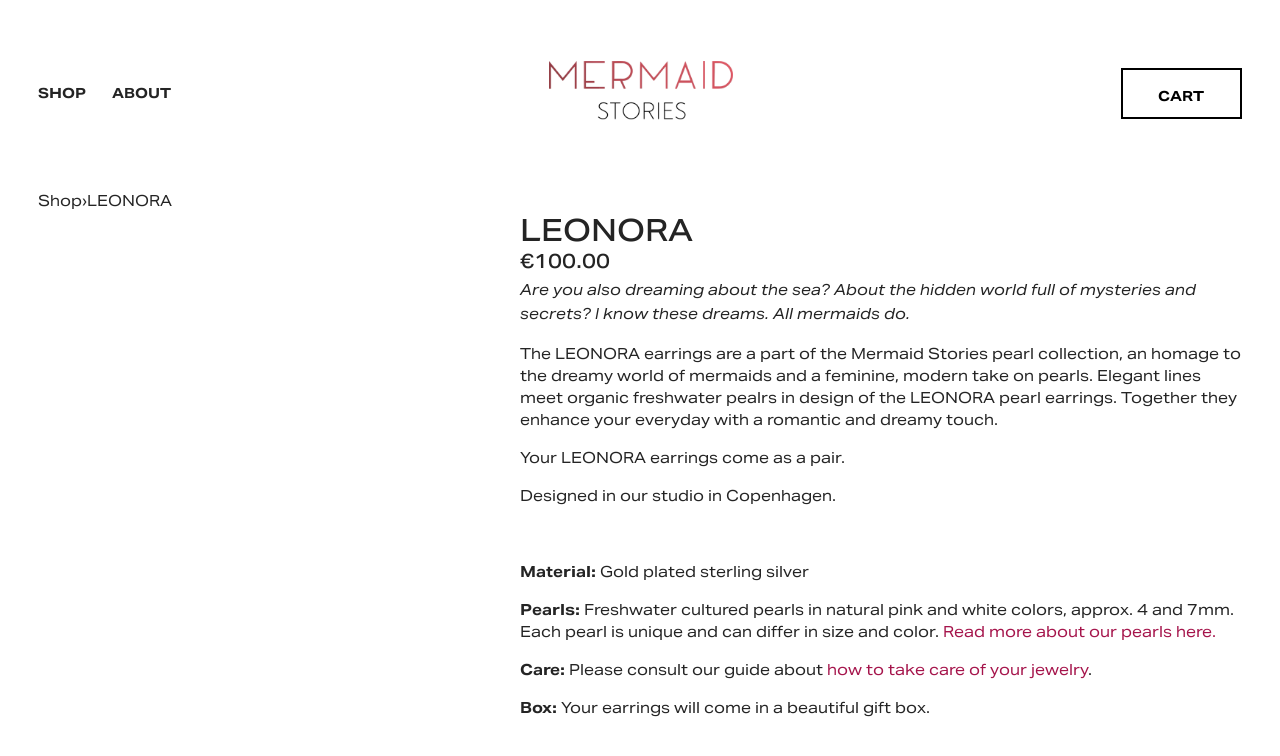

--- FILE ---
content_type: text/html;charset=utf-8
request_url: https://www.mermaid-stories.com/shop/p/leonora
body_size: 31567
content:
<!doctype html>
<html xmlns:og="http://opengraphprotocol.org/schema/" xmlns:fb="http://www.facebook.com/2008/fbml" lang="en-US"  >
  <head>
    <meta http-equiv="X-UA-Compatible" content="IE=edge,chrome=1">
    <meta name="viewport" content="width=device-width, initial-scale=1">
    <!-- This is Squarespace. --><!-- mermaid-stories -->
<base href="">
<meta charset="utf-8" />
<title>LEONORA &mdash; Mermaid Stories</title>
<meta http-equiv="Accept-CH" content="Sec-CH-UA-Platform-Version, Sec-CH-UA-Model" /><link rel="icon" type="image/x-icon" href="https://images.squarespace-cdn.com/content/v1/661283b18ede996ad207b5c1/d2d311f7-5c69-4ac2-adb9-22cef29c1126/favicon.ico?format=100w"/>
<link rel="canonical" href="https://www.mermaid-stories.com/shop/p/leonora"/>
<meta property="og:site_name" content="Mermaid Stories"/>
<meta property="og:title" content="LEONORA &mdash; Mermaid Stories"/>
<meta property="og:url" content="https://www.mermaid-stories.com/shop/p/leonora"/>
<meta property="og:type" content="product"/>
<meta property="og:description" content="Are you also dreaming about the sea? About the hidden world full of mysteries and secrets?&amp;nbsp;I know these dreams. All mermaids do.    The&amp;nbsp;LEONORA&amp;nbsp;earrings are a part of&amp;nbsp;the Mermaid Stories&amp;nbsp;pearl collection, an homage to the dreamy world of mermaids and&amp;"/>
<meta property="og:image" content="http://static1.squarespace.com/static/661283b18ede996ad207b5c1/68d143ef81ab0539297bb14d/68d54c30240eb9703314d10a/1758809138675/mermaid_stories_leonora_perle_oereringe_pearl_earrings_perlen_ohrringe_jewelry_schmuck_smykker.jpg?format=1500w"/>
<meta property="og:image:width" content="1000"/>
<meta property="og:image:height" content="1000"/>
<meta property="product:price:amount" content="100.00"/>
<meta property="product:price:currency" content="EUR"/>
<meta property="product:availability" content="instock"/>
<meta itemprop="name" content="LEONORA — Mermaid Stories"/>
<meta itemprop="url" content="https://www.mermaid-stories.com/shop/p/leonora"/>
<meta itemprop="description" content="Are you also dreaming about the sea? About the hidden world full of mysteries and secrets?&amp;nbsp;I know these dreams. All mermaids do.    The&amp;nbsp;LEONORA&amp;nbsp;earrings are a part of&amp;nbsp;the Mermaid Stories&amp;nbsp;pearl collection, an homage to the dreamy world of mermaids and&amp;"/>
<meta itemprop="thumbnailUrl" content="http://static1.squarespace.com/static/661283b18ede996ad207b5c1/68d143ef81ab0539297bb14d/68d54c30240eb9703314d10a/1758809138675/mermaid_stories_leonora_perle_oereringe_pearl_earrings_perlen_ohrringe_jewelry_schmuck_smykker.jpg?format=1500w"/>
<link rel="image_src" href="http://static1.squarespace.com/static/661283b18ede996ad207b5c1/68d143ef81ab0539297bb14d/68d54c30240eb9703314d10a/1758809138675/mermaid_stories_leonora_perle_oereringe_pearl_earrings_perlen_ohrringe_jewelry_schmuck_smykker.jpg?format=1500w" />
<meta itemprop="image" content="http://static1.squarespace.com/static/661283b18ede996ad207b5c1/68d143ef81ab0539297bb14d/68d54c30240eb9703314d10a/1758809138675/mermaid_stories_leonora_perle_oereringe_pearl_earrings_perlen_ohrringe_jewelry_schmuck_smykker.jpg?format=1500w"/>
<meta name="twitter:title" content="LEONORA — Mermaid Stories"/>
<meta name="twitter:image" content="http://static1.squarespace.com/static/661283b18ede996ad207b5c1/68d143ef81ab0539297bb14d/68d54c30240eb9703314d10a/1758809138675/mermaid_stories_leonora_perle_oereringe_pearl_earrings_perlen_ohrringe_jewelry_schmuck_smykker.jpg?format=1500w"/>
<meta name="twitter:url" content="https://www.mermaid-stories.com/shop/p/leonora"/>
<meta name="twitter:card" content="summary"/>
<meta name="twitter:description" content="Are you also dreaming about the sea? About the hidden world full of mysteries and secrets?&amp;nbsp;I know these dreams. All mermaids do.    The&amp;nbsp;LEONORA&amp;nbsp;earrings are a part of&amp;nbsp;the Mermaid Stories&amp;nbsp;pearl collection, an homage to the dreamy world of mermaids and&amp;"/>
<meta name="description" content="Are you also dreaming about the sea? About the hidden world full of 
mysteries and secrets? I know these dreams. All mermaids do.

The LEONORA earrings are a part of the Mermaid Stories pearl collection, an 
homage to the dreamy world of mermaids and a feminine, modern take on 
pearls. Elegant lines meet organic freshwater pealrs in design of the 
LEONORA pearl earrings. Together they enhance your everyday with a romantic 
and dreamy touch. 

Your LEONORA earrings come as a pair.

Designed in our studio in Copenhagen. 

Material: Gold plated sterling silver

Pearls: Freshwater cultured pearls in natural pink and white colors, 
approx. 4 and 7mm. Each pearl is unique and can differ in size and color. 
Read more about our pearls here.

Care: Please consult our guide about how to take care of your jewelry.

Box: Your earrings will come in a beautiful gift box." />
<link rel="preconnect" href="https://images.squarespace-cdn.com">
<link rel="preconnect" href="https://use.typekit.net" crossorigin>
<link rel="preconnect" href="https://p.typekit.net" crossorigin>
<script type="text/javascript" src="//use.typekit.net/ik/[base64].js" async fetchpriority="high" onload="try{Typekit.load();}catch(e){} document.documentElement.classList.remove('wf-loading');"></script>
<script>document.documentElement.classList.add('wf-loading')</script>
<style>@keyframes fonts-loading { 0%, 99% { color: transparent; } } html.wf-loading * { animation: fonts-loading 3s; }</style>
<link rel="preconnect" href="https://fonts.gstatic.com" crossorigin>
<link rel="stylesheet" href="https://fonts.googleapis.com/css2?family=Inter:ital,wght@0,400;0,700;1,400;1,700"><script type="text/javascript" crossorigin="anonymous" defer="true" nomodule="nomodule" src="//assets.squarespace.com/@sqs/polyfiller/1.6/legacy.js"></script>
<script type="text/javascript" crossorigin="anonymous" defer="true" src="//assets.squarespace.com/@sqs/polyfiller/1.6/modern.js"></script>
<script type="text/javascript">SQUARESPACE_ROLLUPS = {};</script>
<script>(function(rollups, name) { if (!rollups[name]) { rollups[name] = {}; } rollups[name].js = ["//assets.squarespace.com/universal/scripts-compressed/extract-css-runtime-aee1c576f025c34b-min.en-US.js"]; })(SQUARESPACE_ROLLUPS, 'squarespace-extract_css_runtime');</script>
<script crossorigin="anonymous" src="//assets.squarespace.com/universal/scripts-compressed/extract-css-runtime-aee1c576f025c34b-min.en-US.js" defer ></script><script>(function(rollups, name) { if (!rollups[name]) { rollups[name] = {}; } rollups[name].js = ["//assets.squarespace.com/universal/scripts-compressed/extract-css-moment-js-vendor-6f2a1f6ec9a41489-min.en-US.js"]; })(SQUARESPACE_ROLLUPS, 'squarespace-extract_css_moment_js_vendor');</script>
<script crossorigin="anonymous" src="//assets.squarespace.com/universal/scripts-compressed/extract-css-moment-js-vendor-6f2a1f6ec9a41489-min.en-US.js" defer ></script><script>(function(rollups, name) { if (!rollups[name]) { rollups[name] = {}; } rollups[name].js = ["//assets.squarespace.com/universal/scripts-compressed/cldr-resource-pack-22ed584d99d9b83d-min.en-US.js"]; })(SQUARESPACE_ROLLUPS, 'squarespace-cldr_resource_pack');</script>
<script crossorigin="anonymous" src="//assets.squarespace.com/universal/scripts-compressed/cldr-resource-pack-22ed584d99d9b83d-min.en-US.js" defer ></script><script>(function(rollups, name) { if (!rollups[name]) { rollups[name] = {}; } rollups[name].js = ["//assets.squarespace.com/universal/scripts-compressed/common-vendors-stable-fbd854d40b0804b7-min.en-US.js"]; })(SQUARESPACE_ROLLUPS, 'squarespace-common_vendors_stable');</script>
<script crossorigin="anonymous" src="//assets.squarespace.com/universal/scripts-compressed/common-vendors-stable-fbd854d40b0804b7-min.en-US.js" defer ></script><script>(function(rollups, name) { if (!rollups[name]) { rollups[name] = {}; } rollups[name].js = ["//assets.squarespace.com/universal/scripts-compressed/common-vendors-7052b75402b03b15-min.en-US.js"]; })(SQUARESPACE_ROLLUPS, 'squarespace-common_vendors');</script>
<script crossorigin="anonymous" src="//assets.squarespace.com/universal/scripts-compressed/common-vendors-7052b75402b03b15-min.en-US.js" defer ></script><script>(function(rollups, name) { if (!rollups[name]) { rollups[name] = {}; } rollups[name].js = ["//assets.squarespace.com/universal/scripts-compressed/common-b4bd88c17c2a785b-min.en-US.js"]; })(SQUARESPACE_ROLLUPS, 'squarespace-common');</script>
<script crossorigin="anonymous" src="//assets.squarespace.com/universal/scripts-compressed/common-b4bd88c17c2a785b-min.en-US.js" defer ></script><script>(function(rollups, name) { if (!rollups[name]) { rollups[name] = {}; } rollups[name].js = ["//assets.squarespace.com/universal/scripts-compressed/commerce-602293a6af3e0796-min.en-US.js"]; })(SQUARESPACE_ROLLUPS, 'squarespace-commerce');</script>
<script crossorigin="anonymous" src="//assets.squarespace.com/universal/scripts-compressed/commerce-602293a6af3e0796-min.en-US.js" defer ></script><script>(function(rollups, name) { if (!rollups[name]) { rollups[name] = {}; } rollups[name].css = ["//assets.squarespace.com/universal/styles-compressed/commerce-b16e90b1fba4d359-min.en-US.css"]; })(SQUARESPACE_ROLLUPS, 'squarespace-commerce');</script>
<link rel="stylesheet" type="text/css" href="//assets.squarespace.com/universal/styles-compressed/commerce-b16e90b1fba4d359-min.en-US.css"><script>(function(rollups, name) { if (!rollups[name]) { rollups[name] = {}; } rollups[name].js = ["//assets.squarespace.com/universal/scripts-compressed/performance-ad9e27deecfccdcd-min.en-US.js"]; })(SQUARESPACE_ROLLUPS, 'squarespace-performance');</script>
<script crossorigin="anonymous" src="//assets.squarespace.com/universal/scripts-compressed/performance-ad9e27deecfccdcd-min.en-US.js" defer ></script><script data-name="static-context">Static = window.Static || {}; Static.SQUARESPACE_CONTEXT = {"betaFeatureFlags":["campaigns_discount_section_in_blasts","section-sdk-plp-list-view-atc-button-enabled","form_block_first_last_name_required","marketing_automations","campaigns_merch_state","enable_form_submission_trigger","campaigns_thumbnail_layout","marketing_landing_page","campaigns_new_image_layout_picker","campaigns_import_discounts","i18n_beta_website_locales","scripts_defer","override_block_styles","nested_categories","contacts_and_campaigns_redesign","new_stacked_index","modernized-pdp-m2-enabled","commerce-product-forms-rendering","supports_versioned_template_assets","member_areas_feature","campaigns_discount_section_in_automations"],"facebookAppId":"314192535267336","facebookApiVersion":"v6.0","rollups":{"squarespace-announcement-bar":{"js":"//assets.squarespace.com/universal/scripts-compressed/announcement-bar-cbedc76c6324797f-min.en-US.js"},"squarespace-audio-player":{"css":"//assets.squarespace.com/universal/styles-compressed/audio-player-b05f5197a871c566-min.en-US.css","js":"//assets.squarespace.com/universal/scripts-compressed/audio-player-da2700baaad04b07-min.en-US.js"},"squarespace-blog-collection-list":{"css":"//assets.squarespace.com/universal/styles-compressed/blog-collection-list-b4046463b72f34e2-min.en-US.css","js":"//assets.squarespace.com/universal/scripts-compressed/blog-collection-list-f78db80fc1cd6fce-min.en-US.js"},"squarespace-calendar-block-renderer":{"css":"//assets.squarespace.com/universal/styles-compressed/calendar-block-renderer-b72d08ba4421f5a0-min.en-US.css","js":"//assets.squarespace.com/universal/scripts-compressed/calendar-block-renderer-867a1d519964ab77-min.en-US.js"},"squarespace-chartjs-helpers":{"css":"//assets.squarespace.com/universal/styles-compressed/chartjs-helpers-96b256171ee039c1-min.en-US.css","js":"//assets.squarespace.com/universal/scripts-compressed/chartjs-helpers-4fd57f343946d08e-min.en-US.js"},"squarespace-comments":{"css":"//assets.squarespace.com/universal/styles-compressed/comments-621cedd89299c26d-min.en-US.css","js":"//assets.squarespace.com/universal/scripts-compressed/comments-cc444fae3fead46c-min.en-US.js"},"squarespace-custom-css-popup":{"css":"//assets.squarespace.com/universal/styles-compressed/custom-css-popup-2521e9fac704ef13-min.en-US.css","js":"//assets.squarespace.com/universal/scripts-compressed/custom-css-popup-a8c3b9321145de8d-min.en-US.js"},"squarespace-dialog":{"css":"//assets.squarespace.com/universal/styles-compressed/dialog-f9093f2d526b94df-min.en-US.css","js":"//assets.squarespace.com/universal/scripts-compressed/dialog-45f2a86bb0fad8dc-min.en-US.js"},"squarespace-events-collection":{"css":"//assets.squarespace.com/universal/styles-compressed/events-collection-b72d08ba4421f5a0-min.en-US.css","js":"//assets.squarespace.com/universal/scripts-compressed/events-collection-14cfd7ddff021d8b-min.en-US.js"},"squarespace-form-rendering-utils":{"js":"//assets.squarespace.com/universal/scripts-compressed/form-rendering-utils-2823e76ff925bfc2-min.en-US.js"},"squarespace-forms":{"css":"//assets.squarespace.com/universal/styles-compressed/forms-0afd3c6ac30bbab1-min.en-US.css","js":"//assets.squarespace.com/universal/scripts-compressed/forms-9b71770e3caa3dc7-min.en-US.js"},"squarespace-gallery-collection-list":{"css":"//assets.squarespace.com/universal/styles-compressed/gallery-collection-list-b4046463b72f34e2-min.en-US.css","js":"//assets.squarespace.com/universal/scripts-compressed/gallery-collection-list-07747667a3187b76-min.en-US.js"},"squarespace-image-zoom":{"css":"//assets.squarespace.com/universal/styles-compressed/image-zoom-b4046463b72f34e2-min.en-US.css","js":"//assets.squarespace.com/universal/scripts-compressed/image-zoom-60c18dc5f8f599ea-min.en-US.js"},"squarespace-pinterest":{"css":"//assets.squarespace.com/universal/styles-compressed/pinterest-b4046463b72f34e2-min.en-US.css","js":"//assets.squarespace.com/universal/scripts-compressed/pinterest-7d6f6ab4e8d3bd3f-min.en-US.js"},"squarespace-popup-overlay":{"css":"//assets.squarespace.com/universal/styles-compressed/popup-overlay-b742b752f5880972-min.en-US.css","js":"//assets.squarespace.com/universal/scripts-compressed/popup-overlay-2b60d0db5b93df47-min.en-US.js"},"squarespace-product-quick-view":{"css":"//assets.squarespace.com/universal/styles-compressed/product-quick-view-9548705e5cf7ee87-min.en-US.css","js":"//assets.squarespace.com/universal/scripts-compressed/product-quick-view-0ac41718ff11b694-min.en-US.js"},"squarespace-products-collection-item-v2":{"css":"//assets.squarespace.com/universal/styles-compressed/products-collection-item-v2-b4046463b72f34e2-min.en-US.css","js":"//assets.squarespace.com/universal/scripts-compressed/products-collection-item-v2-e3a3f101748fca6e-min.en-US.js"},"squarespace-products-collection-list-v2":{"css":"//assets.squarespace.com/universal/styles-compressed/products-collection-list-v2-b4046463b72f34e2-min.en-US.css","js":"//assets.squarespace.com/universal/scripts-compressed/products-collection-list-v2-eedc544f4cc56af4-min.en-US.js"},"squarespace-search-page":{"css":"//assets.squarespace.com/universal/styles-compressed/search-page-90a67fc09b9b32c6-min.en-US.css","js":"//assets.squarespace.com/universal/scripts-compressed/search-page-e64261438cc72da8-min.en-US.js"},"squarespace-search-preview":{"js":"//assets.squarespace.com/universal/scripts-compressed/search-preview-cd4d6b833e1e7e59-min.en-US.js"},"squarespace-simple-liking":{"css":"//assets.squarespace.com/universal/styles-compressed/simple-liking-701bf8bbc05ec6aa-min.en-US.css","js":"//assets.squarespace.com/universal/scripts-compressed/simple-liking-c63bf8989a1c119a-min.en-US.js"},"squarespace-social-buttons":{"css":"//assets.squarespace.com/universal/styles-compressed/social-buttons-95032e5fa98e47a5-min.en-US.css","js":"//assets.squarespace.com/universal/scripts-compressed/social-buttons-0839ae7d1715ddd3-min.en-US.js"},"squarespace-tourdates":{"css":"//assets.squarespace.com/universal/styles-compressed/tourdates-b4046463b72f34e2-min.en-US.css","js":"//assets.squarespace.com/universal/scripts-compressed/tourdates-3d0769ff3268f527-min.en-US.js"},"squarespace-website-overlays-manager":{"css":"//assets.squarespace.com/universal/styles-compressed/website-overlays-manager-07ea5a4e004e6710-min.en-US.css","js":"//assets.squarespace.com/universal/scripts-compressed/website-overlays-manager-532fc21fb15f0ba1-min.en-US.js"}},"pageType":50,"website":{"id":"661283b18ede996ad207b5c1","identifier":"mermaid-stories","websiteType":1,"contentModifiedOn":1765275860509,"cloneable":false,"hasBeenCloneable":false,"siteStatus":{},"language":"en-US","translationLocale":"en-US","formattingLocale":"en-US","timeZone":"Europe/Copenhagen","machineTimeZoneOffset":3600000,"timeZoneOffset":3600000,"timeZoneAbbr":"CET","siteTitle":"Mermaid Stories","fullSiteTitle":"LEONORA \u2014 Mermaid Stories","siteDescription":"","location":{},"logoImageId":"68d1463ac06ead6a518f7a16","shareButtonOptions":{"4":true,"6":true,"2":true,"1":true,"3":true,"7":true,"8":true},"logoImageUrl":"//images.squarespace-cdn.com/content/v1/661283b18ede996ad207b5c1/8c7f4271-df07-45a2-a4e2-4f036344bab9/logo.png","authenticUrl":"https://www.mermaid-stories.com","internalUrl":"https://mermaid-stories.squarespace.com","baseUrl":"https://www.mermaid-stories.com","primaryDomain":"www.mermaid-stories.com","sslSetting":3,"isHstsEnabled":true,"socialAccounts":[{"serviceId":64,"screenname":"Instagram","addedOn":1712489393692,"profileUrl":"https://www.instagram.com/mermaid_stories/","iconEnabled":true,"serviceName":"instagram-unauth"},{"serviceId":61,"screenname":"Pinterest","addedOn":1758812564892,"profileUrl":"https://www.pinterest.com/mermaidstories/","iconEnabled":true,"serviceName":"pinterest-unauth"}],"typekitId":"","statsMigrated":false,"imageMetadataProcessingEnabled":false,"screenshotId":"49a8557a98ea4049e04b60e9107463a4b87f5bbf85e504d8d75e788460d441c0","captchaSettings":{"enabledForDonations":false},"showOwnerLogin":false},"websiteSettings":{"id":"661283b18ede996ad207b5c4","websiteId":"661283b18ede996ad207b5c1","subjects":[],"country":"DK","state":"","simpleLikingEnabled":true,"mobileInfoBarSettings":{"style":1,"isContactEmailEnabled":false,"isContactPhoneNumberEnabled":false,"isLocationEnabled":false,"isBusinessHoursEnabled":false},"announcementBarSettings":{"style":2,"text":"<p data-rte-preserve-empty=\"true\" style=\"white-space:pre-wrap;\">Free shipping on all orders \uD83D\uDECD\uFE0F</p>"},"popupOverlaySettings":{"style":1,"enabledPages":[]},"commentLikesAllowed":true,"commentAnonAllowed":true,"commentThreaded":true,"commentApprovalRequired":false,"commentAvatarsOn":true,"commentSortType":2,"commentFlagThreshold":0,"commentFlagsAllowed":true,"commentEnableByDefault":true,"commentDisableAfterDaysDefault":0,"disqusShortname":"","commentsEnabled":false,"businessHours":{},"storeSettings":{"returnPolicy":null,"termsOfService":null,"privacyPolicy":null,"expressCheckout":false,"continueShoppingLinkUrl":"/","useLightCart":false,"showNoteField":false,"shippingCountryDefaultValue":"US","billToShippingDefaultValue":false,"showShippingPhoneNumber":true,"isShippingPhoneRequired":false,"showBillingPhoneNumber":true,"isBillingPhoneRequired":false,"currenciesSupported":["USD","ARS","AUD","BRL","CAD","CHF","COP","CZK","DKK","EUR","GBP","HKD","IDR","ILS","INR","JPY","MXN","MYR","NOK","NZD","PHP","PLN","RUB","SEK","SGD","THB","ZAR"],"defaultCurrency":"DKK","selectedCurrency":"EUR","measurementStandard":2,"showCustomCheckoutForm":false,"checkoutPageMarketingOptInEnabled":true,"enableMailingListOptInByDefault":false,"sameAsRetailLocation":false,"merchandisingSettings":{"scarcityEnabledOnProductItems":false,"scarcityEnabledOnProductBlocks":false,"scarcityMessageType":"DEFAULT_SCARCITY_MESSAGE","scarcityThreshold":10,"multipleQuantityAllowedForServices":false,"restockNotificationsEnabled":false,"restockNotificationsSuccessText":"","restockNotificationsMailingListSignUpEnabled":false,"relatedProductsEnabled":false,"relatedProductsOrdering":"random","soldOutVariantsDropdownDisabled":false,"productComposerOptedIn":false,"productComposerABTestOptedOut":false,"productReviewsEnabled":false},"minimumOrderSubtotalEnabled":false,"minimumOrderSubtotal":{"currency":"EUR","value":"0.00"},"addToCartConfirmationType":2,"isLive":true,"multipleQuantityAllowedForServices":false},"useEscapeKeyToLogin":false,"ssBadgeType":1,"ssBadgePosition":4,"ssBadgeVisibility":1,"ssBadgeDevices":1,"pinterestOverlayOptions":{"mode":"disabled"},"userAccountsSettings":{"loginAllowed":false,"signupAllowed":false}},"cookieSettings":{"isCookieBannerEnabled":false,"isRestrictiveCookiePolicyEnabled":false,"cookieBannerText":"","cookieBannerTheme":"","cookieBannerVariant":"","cookieBannerPosition":"","cookieBannerCtaVariant":"","cookieBannerCtaText":"","cookieBannerAcceptType":"OPT_IN","cookieBannerOptOutCtaText":"","cookieBannerHasOptOut":false,"cookieBannerHasManageCookies":true,"cookieBannerManageCookiesLabel":"","cookieBannerSavedPreferencesText":"","cookieBannerSavedPreferencesLayout":"PILL"},"websiteCloneable":false,"collection":{"title":"Shop","id":"68d143ef81ab0539297bb14d","fullUrl":"/shop","type":13,"permissionType":1},"item":{"title":"LEONORA","id":"68d54c2fe17edb6fe4ee782a","fullUrl":"/shop/p/leonora","publicCommentCount":0,"commentState":1,"recordType":11},"subscribed":false,"appDomain":"squarespace.com","templateTweakable":true,"tweakJSON":{"form-use-theme-colors":"false","header-logo-height":"65px","header-mobile-logo-max-height":"45px","header-vert-padding":"2vw","header-width":"Full","maxPageWidth":"1800px","mobile-header-vert-padding":"6vw","pagePadding":"3vw","tweak-blog-alternating-side-by-side-image-aspect-ratio":"1:1 Square","tweak-blog-alternating-side-by-side-image-spacing":"6%","tweak-blog-alternating-side-by-side-meta-spacing":"20px","tweak-blog-alternating-side-by-side-primary-meta":"Categories","tweak-blog-alternating-side-by-side-read-more-spacing":"20px","tweak-blog-alternating-side-by-side-secondary-meta":"Date","tweak-blog-basic-grid-columns":"3","tweak-blog-basic-grid-image-aspect-ratio":"3:2 Standard","tweak-blog-basic-grid-image-spacing":"30px","tweak-blog-basic-grid-meta-spacing":"0px","tweak-blog-basic-grid-primary-meta":"None","tweak-blog-basic-grid-read-more-spacing":"20px","tweak-blog-basic-grid-secondary-meta":"None","tweak-blog-item-custom-width":"44","tweak-blog-item-show-author-profile":"false","tweak-blog-item-width":"Custom","tweak-blog-masonry-columns":"2","tweak-blog-masonry-horizontal-spacing":"150px","tweak-blog-masonry-image-spacing":"21px","tweak-blog-masonry-meta-spacing":"11px","tweak-blog-masonry-primary-meta":"Categories","tweak-blog-masonry-read-more-spacing":"17px","tweak-blog-masonry-secondary-meta":"Date","tweak-blog-masonry-vertical-spacing":"250px","tweak-blog-side-by-side-image-aspect-ratio":"1:1 Square","tweak-blog-side-by-side-image-spacing":"6%","tweak-blog-side-by-side-meta-spacing":"20px","tweak-blog-side-by-side-primary-meta":"Categories","tweak-blog-side-by-side-read-more-spacing":"20px","tweak-blog-side-by-side-secondary-meta":"Date","tweak-blog-single-column-image-spacing":"50px","tweak-blog-single-column-meta-spacing":"30px","tweak-blog-single-column-primary-meta":"Categories","tweak-blog-single-column-read-more-spacing":"30px","tweak-blog-single-column-secondary-meta":"Date","tweak-events-stacked-show-thumbnails":"true","tweak-events-stacked-thumbnail-size":"3:2 Standard","tweak-fixed-header":"false","tweak-fixed-header-style":"Basic","tweak-global-animations-animation-curve":"ease","tweak-global-animations-animation-delay":"0.6s","tweak-global-animations-animation-duration":"0.90s","tweak-global-animations-animation-style":"fade","tweak-global-animations-animation-type":"fade","tweak-global-animations-complexity-level":"detailed","tweak-global-animations-enabled":"true","tweak-portfolio-grid-basic-custom-height":"50","tweak-portfolio-grid-overlay-custom-height":"50","tweak-portfolio-hover-follow-acceleration":"10%","tweak-portfolio-hover-follow-animation-duration":"Medium","tweak-portfolio-hover-follow-animation-type":"Fade","tweak-portfolio-hover-follow-delimiter":"Forward Slash","tweak-portfolio-hover-follow-front":"false","tweak-portfolio-hover-follow-layout":"Inline","tweak-portfolio-hover-follow-size":"75","tweak-portfolio-hover-follow-text-spacing-x":"1.5","tweak-portfolio-hover-follow-text-spacing-y":"1.5","tweak-portfolio-hover-static-animation-duration":"Medium","tweak-portfolio-hover-static-animation-type":"Scale Up","tweak-portfolio-hover-static-delimiter":"Forward Slash","tweak-portfolio-hover-static-front":"false","tweak-portfolio-hover-static-layout":"Stacked","tweak-portfolio-hover-static-size":"75","tweak-portfolio-hover-static-text-spacing-x":"1.5","tweak-portfolio-hover-static-text-spacing-y":"1.5","tweak-portfolio-index-background-animation-duration":"Medium","tweak-portfolio-index-background-animation-type":"Fade","tweak-portfolio-index-background-custom-height":"50","tweak-portfolio-index-background-delimiter":"None","tweak-portfolio-index-background-height":"Large","tweak-portfolio-index-background-horizontal-alignment":"Center","tweak-portfolio-index-background-link-format":"Stacked","tweak-portfolio-index-background-persist":"false","tweak-portfolio-index-background-vertical-alignment":"Middle","tweak-portfolio-index-background-width":"Full","tweak-product-basic-item-click-action":"None","tweak-product-basic-item-gallery-aspect-ratio":"3:4 Three-Four (Vertical)","tweak-product-basic-item-gallery-design":"Carousel","tweak-product-basic-item-gallery-width":"40%","tweak-product-basic-item-hover-action":"Zoom","tweak-product-basic-item-image-spacing":"9.8vw","tweak-product-basic-item-image-zoom-factor":"2","tweak-product-basic-item-product-variant-display":"Dropdown","tweak-product-basic-item-thumbnail-placement":"Side","tweak-product-basic-item-variant-picker-layout":"Dropdowns","tweak-products-add-to-cart-button":"false","tweak-products-columns":"3","tweak-products-gutter-column":"2.5vw","tweak-products-gutter-row":"6vw","tweak-products-header-text-alignment":"Left","tweak-products-image-aspect-ratio":"2:3 Standard (Vertical)","tweak-products-image-text-spacing":"1vw","tweak-products-mobile-columns":"1","tweak-products-text-alignment":"Left","tweak-products-width":"Inset","tweak-transparent-header":"true"},"templateId":"5c5a519771c10ba3470d8101","templateVersion":"7.1","pageFeatures":[1,2,4],"gmRenderKey":"QUl6YVN5Q0JUUk9xNkx1dkZfSUUxcjQ2LVQ0QWVUU1YtMGQ3bXk4","templateScriptsRootUrl":"https://static1.squarespace.com/static/vta/5c5a519771c10ba3470d8101/scripts/","impersonatedSession":false,"tzData":{"zones":[[60,"EU","CE%sT",null]],"rules":{"EU":[[1981,"max",null,"Mar","lastSun","1:00u","1:00","S"],[1996,"max",null,"Oct","lastSun","1:00u","0",null]]}},"product":{"variantAttributeNames":[],"variants":[{"id":"f9ebb56b-99ce-4639-bc50-f49c002e5373","sku":"MS21020110","price":{"currencyCode":"EUR","value":10000,"decimalValue":"100.00","fractionalDigits":2},"salePrice":{"currencyCode":"EUR","value":0,"decimalValue":"0.00","fractionalDigits":2},"onSale":false,"stock":{"unlimited":false,"quantity":1},"attributes":{},"shippingWeight":{"value":0.0,"unit":"KILOGRAM"},"shippingSize":{"unit":"CENTIMETER","width":0.0,"height":0.0,"len":0.0}}],"subscribable":false,"fulfilledExternally":false,"productType":1},"showAnnouncementBar":true,"recaptchaEnterpriseContext":{"recaptchaEnterpriseSiteKey":"6LdDFQwjAAAAAPigEvvPgEVbb7QBm-TkVJdDTlAv"},"i18nContext":{"timeZoneData":{"id":"Europe/Berlin","name":"Central European Time"}},"env":"PRODUCTION","visitorFormContext":{"formFieldFormats":{"countries":[{"name":"Afghanistan","code":"AF","phoneCode":"+93"},{"name":"\u00C5land Islands","code":"AX","phoneCode":"+358"},{"name":"Albania","code":"AL","phoneCode":"+355"},{"name":"Algeria","code":"DZ","phoneCode":"+213"},{"name":"American Samoa","code":"AS","phoneCode":"+1"},{"name":"Andorra","code":"AD","phoneCode":"+376"},{"name":"Angola","code":"AO","phoneCode":"+244"},{"name":"Anguilla","code":"AI","phoneCode":"+1"},{"name":"Antigua & Barbuda","code":"AG","phoneCode":"+1"},{"name":"Argentina","code":"AR","phoneCode":"+54"},{"name":"Armenia","code":"AM","phoneCode":"+374"},{"name":"Aruba","code":"AW","phoneCode":"+297"},{"name":"Ascension Island","code":"AC","phoneCode":"+247"},{"name":"Australia","code":"AU","phoneCode":"+61"},{"name":"Austria","code":"AT","phoneCode":"+43"},{"name":"Azerbaijan","code":"AZ","phoneCode":"+994"},{"name":"Bahamas","code":"BS","phoneCode":"+1"},{"name":"Bahrain","code":"BH","phoneCode":"+973"},{"name":"Bangladesh","code":"BD","phoneCode":"+880"},{"name":"Barbados","code":"BB","phoneCode":"+1"},{"name":"Belarus","code":"BY","phoneCode":"+375"},{"name":"Belgium","code":"BE","phoneCode":"+32"},{"name":"Belize","code":"BZ","phoneCode":"+501"},{"name":"Benin","code":"BJ","phoneCode":"+229"},{"name":"Bermuda","code":"BM","phoneCode":"+1"},{"name":"Bhutan","code":"BT","phoneCode":"+975"},{"name":"Bolivia","code":"BO","phoneCode":"+591"},{"name":"Bosnia & Herzegovina","code":"BA","phoneCode":"+387"},{"name":"Botswana","code":"BW","phoneCode":"+267"},{"name":"Brazil","code":"BR","phoneCode":"+55"},{"name":"British Indian Ocean Territory","code":"IO","phoneCode":"+246"},{"name":"British Virgin Islands","code":"VG","phoneCode":"+1"},{"name":"Brunei","code":"BN","phoneCode":"+673"},{"name":"Bulgaria","code":"BG","phoneCode":"+359"},{"name":"Burkina Faso","code":"BF","phoneCode":"+226"},{"name":"Burundi","code":"BI","phoneCode":"+257"},{"name":"Cambodia","code":"KH","phoneCode":"+855"},{"name":"Cameroon","code":"CM","phoneCode":"+237"},{"name":"Canada","code":"CA","phoneCode":"+1"},{"name":"Cape Verde","code":"CV","phoneCode":"+238"},{"name":"Caribbean Netherlands","code":"BQ","phoneCode":"+599"},{"name":"Cayman Islands","code":"KY","phoneCode":"+1"},{"name":"Central African Republic","code":"CF","phoneCode":"+236"},{"name":"Chad","code":"TD","phoneCode":"+235"},{"name":"Chile","code":"CL","phoneCode":"+56"},{"name":"China","code":"CN","phoneCode":"+86"},{"name":"Christmas Island","code":"CX","phoneCode":"+61"},{"name":"Cocos (Keeling) Islands","code":"CC","phoneCode":"+61"},{"name":"Colombia","code":"CO","phoneCode":"+57"},{"name":"Comoros","code":"KM","phoneCode":"+269"},{"name":"Congo - Brazzaville","code":"CG","phoneCode":"+242"},{"name":"Congo - Kinshasa","code":"CD","phoneCode":"+243"},{"name":"Cook Islands","code":"CK","phoneCode":"+682"},{"name":"Costa Rica","code":"CR","phoneCode":"+506"},{"name":"C\u00F4te d\u2019Ivoire","code":"CI","phoneCode":"+225"},{"name":"Croatia","code":"HR","phoneCode":"+385"},{"name":"Cuba","code":"CU","phoneCode":"+53"},{"name":"Cura\u00E7ao","code":"CW","phoneCode":"+599"},{"name":"Cyprus","code":"CY","phoneCode":"+357"},{"name":"Czechia","code":"CZ","phoneCode":"+420"},{"name":"Denmark","code":"DK","phoneCode":"+45"},{"name":"Djibouti","code":"DJ","phoneCode":"+253"},{"name":"Dominica","code":"DM","phoneCode":"+1"},{"name":"Dominican Republic","code":"DO","phoneCode":"+1"},{"name":"Ecuador","code":"EC","phoneCode":"+593"},{"name":"Egypt","code":"EG","phoneCode":"+20"},{"name":"El Salvador","code":"SV","phoneCode":"+503"},{"name":"Equatorial Guinea","code":"GQ","phoneCode":"+240"},{"name":"Eritrea","code":"ER","phoneCode":"+291"},{"name":"Estonia","code":"EE","phoneCode":"+372"},{"name":"Eswatini","code":"SZ","phoneCode":"+268"},{"name":"Ethiopia","code":"ET","phoneCode":"+251"},{"name":"Falkland Islands","code":"FK","phoneCode":"+500"},{"name":"Faroe Islands","code":"FO","phoneCode":"+298"},{"name":"Fiji","code":"FJ","phoneCode":"+679"},{"name":"Finland","code":"FI","phoneCode":"+358"},{"name":"France","code":"FR","phoneCode":"+33"},{"name":"French Guiana","code":"GF","phoneCode":"+594"},{"name":"French Polynesia","code":"PF","phoneCode":"+689"},{"name":"Gabon","code":"GA","phoneCode":"+241"},{"name":"Gambia","code":"GM","phoneCode":"+220"},{"name":"Georgia","code":"GE","phoneCode":"+995"},{"name":"Germany","code":"DE","phoneCode":"+49"},{"name":"Ghana","code":"GH","phoneCode":"+233"},{"name":"Gibraltar","code":"GI","phoneCode":"+350"},{"name":"Greece","code":"GR","phoneCode":"+30"},{"name":"Greenland","code":"GL","phoneCode":"+299"},{"name":"Grenada","code":"GD","phoneCode":"+1"},{"name":"Guadeloupe","code":"GP","phoneCode":"+590"},{"name":"Guam","code":"GU","phoneCode":"+1"},{"name":"Guatemala","code":"GT","phoneCode":"+502"},{"name":"Guernsey","code":"GG","phoneCode":"+44"},{"name":"Guinea","code":"GN","phoneCode":"+224"},{"name":"Guinea-Bissau","code":"GW","phoneCode":"+245"},{"name":"Guyana","code":"GY","phoneCode":"+592"},{"name":"Haiti","code":"HT","phoneCode":"+509"},{"name":"Honduras","code":"HN","phoneCode":"+504"},{"name":"Hong Kong SAR China","code":"HK","phoneCode":"+852"},{"name":"Hungary","code":"HU","phoneCode":"+36"},{"name":"Iceland","code":"IS","phoneCode":"+354"},{"name":"India","code":"IN","phoneCode":"+91"},{"name":"Indonesia","code":"ID","phoneCode":"+62"},{"name":"Iran","code":"IR","phoneCode":"+98"},{"name":"Iraq","code":"IQ","phoneCode":"+964"},{"name":"Ireland","code":"IE","phoneCode":"+353"},{"name":"Isle of Man","code":"IM","phoneCode":"+44"},{"name":"Israel","code":"IL","phoneCode":"+972"},{"name":"Italy","code":"IT","phoneCode":"+39"},{"name":"Jamaica","code":"JM","phoneCode":"+1"},{"name":"Japan","code":"JP","phoneCode":"+81"},{"name":"Jersey","code":"JE","phoneCode":"+44"},{"name":"Jordan","code":"JO","phoneCode":"+962"},{"name":"Kazakhstan","code":"KZ","phoneCode":"+7"},{"name":"Kenya","code":"KE","phoneCode":"+254"},{"name":"Kiribati","code":"KI","phoneCode":"+686"},{"name":"Kosovo","code":"XK","phoneCode":"+383"},{"name":"Kuwait","code":"KW","phoneCode":"+965"},{"name":"Kyrgyzstan","code":"KG","phoneCode":"+996"},{"name":"Laos","code":"LA","phoneCode":"+856"},{"name":"Latvia","code":"LV","phoneCode":"+371"},{"name":"Lebanon","code":"LB","phoneCode":"+961"},{"name":"Lesotho","code":"LS","phoneCode":"+266"},{"name":"Liberia","code":"LR","phoneCode":"+231"},{"name":"Libya","code":"LY","phoneCode":"+218"},{"name":"Liechtenstein","code":"LI","phoneCode":"+423"},{"name":"Lithuania","code":"LT","phoneCode":"+370"},{"name":"Luxembourg","code":"LU","phoneCode":"+352"},{"name":"Macao SAR China","code":"MO","phoneCode":"+853"},{"name":"Madagascar","code":"MG","phoneCode":"+261"},{"name":"Malawi","code":"MW","phoneCode":"+265"},{"name":"Malaysia","code":"MY","phoneCode":"+60"},{"name":"Maldives","code":"MV","phoneCode":"+960"},{"name":"Mali","code":"ML","phoneCode":"+223"},{"name":"Malta","code":"MT","phoneCode":"+356"},{"name":"Marshall Islands","code":"MH","phoneCode":"+692"},{"name":"Martinique","code":"MQ","phoneCode":"+596"},{"name":"Mauritania","code":"MR","phoneCode":"+222"},{"name":"Mauritius","code":"MU","phoneCode":"+230"},{"name":"Mayotte","code":"YT","phoneCode":"+262"},{"name":"Mexico","code":"MX","phoneCode":"+52"},{"name":"Micronesia","code":"FM","phoneCode":"+691"},{"name":"Moldova","code":"MD","phoneCode":"+373"},{"name":"Monaco","code":"MC","phoneCode":"+377"},{"name":"Mongolia","code":"MN","phoneCode":"+976"},{"name":"Montenegro","code":"ME","phoneCode":"+382"},{"name":"Montserrat","code":"MS","phoneCode":"+1"},{"name":"Morocco","code":"MA","phoneCode":"+212"},{"name":"Mozambique","code":"MZ","phoneCode":"+258"},{"name":"Myanmar (Burma)","code":"MM","phoneCode":"+95"},{"name":"Namibia","code":"NA","phoneCode":"+264"},{"name":"Nauru","code":"NR","phoneCode":"+674"},{"name":"Nepal","code":"NP","phoneCode":"+977"},{"name":"Netherlands","code":"NL","phoneCode":"+31"},{"name":"New Caledonia","code":"NC","phoneCode":"+687"},{"name":"New Zealand","code":"NZ","phoneCode":"+64"},{"name":"Nicaragua","code":"NI","phoneCode":"+505"},{"name":"Niger","code":"NE","phoneCode":"+227"},{"name":"Nigeria","code":"NG","phoneCode":"+234"},{"name":"Niue","code":"NU","phoneCode":"+683"},{"name":"Norfolk Island","code":"NF","phoneCode":"+672"},{"name":"Northern Mariana Islands","code":"MP","phoneCode":"+1"},{"name":"North Korea","code":"KP","phoneCode":"+850"},{"name":"North Macedonia","code":"MK","phoneCode":"+389"},{"name":"Norway","code":"NO","phoneCode":"+47"},{"name":"Oman","code":"OM","phoneCode":"+968"},{"name":"Pakistan","code":"PK","phoneCode":"+92"},{"name":"Palau","code":"PW","phoneCode":"+680"},{"name":"Palestinian Territories","code":"PS","phoneCode":"+970"},{"name":"Panama","code":"PA","phoneCode":"+507"},{"name":"Papua New Guinea","code":"PG","phoneCode":"+675"},{"name":"Paraguay","code":"PY","phoneCode":"+595"},{"name":"Peru","code":"PE","phoneCode":"+51"},{"name":"Philippines","code":"PH","phoneCode":"+63"},{"name":"Poland","code":"PL","phoneCode":"+48"},{"name":"Portugal","code":"PT","phoneCode":"+351"},{"name":"Puerto Rico","code":"PR","phoneCode":"+1"},{"name":"Qatar","code":"QA","phoneCode":"+974"},{"name":"R\u00E9union","code":"RE","phoneCode":"+262"},{"name":"Romania","code":"RO","phoneCode":"+40"},{"name":"Russia","code":"RU","phoneCode":"+7"},{"name":"Rwanda","code":"RW","phoneCode":"+250"},{"name":"Samoa","code":"WS","phoneCode":"+685"},{"name":"San Marino","code":"SM","phoneCode":"+378"},{"name":"S\u00E3o Tom\u00E9 & Pr\u00EDncipe","code":"ST","phoneCode":"+239"},{"name":"Saudi Arabia","code":"SA","phoneCode":"+966"},{"name":"Senegal","code":"SN","phoneCode":"+221"},{"name":"Serbia","code":"RS","phoneCode":"+381"},{"name":"Seychelles","code":"SC","phoneCode":"+248"},{"name":"Sierra Leone","code":"SL","phoneCode":"+232"},{"name":"Singapore","code":"SG","phoneCode":"+65"},{"name":"Sint Maarten","code":"SX","phoneCode":"+1"},{"name":"Slovakia","code":"SK","phoneCode":"+421"},{"name":"Slovenia","code":"SI","phoneCode":"+386"},{"name":"Solomon Islands","code":"SB","phoneCode":"+677"},{"name":"Somalia","code":"SO","phoneCode":"+252"},{"name":"South Africa","code":"ZA","phoneCode":"+27"},{"name":"South Korea","code":"KR","phoneCode":"+82"},{"name":"South Sudan","code":"SS","phoneCode":"+211"},{"name":"Spain","code":"ES","phoneCode":"+34"},{"name":"Sri Lanka","code":"LK","phoneCode":"+94"},{"name":"St. Barth\u00E9lemy","code":"BL","phoneCode":"+590"},{"name":"St. Helena","code":"SH","phoneCode":"+290"},{"name":"St. Kitts & Nevis","code":"KN","phoneCode":"+1"},{"name":"St. Lucia","code":"LC","phoneCode":"+1"},{"name":"St. Martin","code":"MF","phoneCode":"+590"},{"name":"St. Pierre & Miquelon","code":"PM","phoneCode":"+508"},{"name":"St. Vincent & Grenadines","code":"VC","phoneCode":"+1"},{"name":"Sudan","code":"SD","phoneCode":"+249"},{"name":"Suriname","code":"SR","phoneCode":"+597"},{"name":"Svalbard & Jan Mayen","code":"SJ","phoneCode":"+47"},{"name":"Sweden","code":"SE","phoneCode":"+46"},{"name":"Switzerland","code":"CH","phoneCode":"+41"},{"name":"Syria","code":"SY","phoneCode":"+963"},{"name":"Taiwan","code":"TW","phoneCode":"+886"},{"name":"Tajikistan","code":"TJ","phoneCode":"+992"},{"name":"Tanzania","code":"TZ","phoneCode":"+255"},{"name":"Thailand","code":"TH","phoneCode":"+66"},{"name":"Timor-Leste","code":"TL","phoneCode":"+670"},{"name":"Togo","code":"TG","phoneCode":"+228"},{"name":"Tokelau","code":"TK","phoneCode":"+690"},{"name":"Tonga","code":"TO","phoneCode":"+676"},{"name":"Trinidad & Tobago","code":"TT","phoneCode":"+1"},{"name":"Tristan da Cunha","code":"TA","phoneCode":"+290"},{"name":"Tunisia","code":"TN","phoneCode":"+216"},{"name":"T\u00FCrkiye","code":"TR","phoneCode":"+90"},{"name":"Turkmenistan","code":"TM","phoneCode":"+993"},{"name":"Turks & Caicos Islands","code":"TC","phoneCode":"+1"},{"name":"Tuvalu","code":"TV","phoneCode":"+688"},{"name":"U.S. Virgin Islands","code":"VI","phoneCode":"+1"},{"name":"Uganda","code":"UG","phoneCode":"+256"},{"name":"Ukraine","code":"UA","phoneCode":"+380"},{"name":"United Arab Emirates","code":"AE","phoneCode":"+971"},{"name":"United Kingdom","code":"GB","phoneCode":"+44"},{"name":"United States","code":"US","phoneCode":"+1"},{"name":"Uruguay","code":"UY","phoneCode":"+598"},{"name":"Uzbekistan","code":"UZ","phoneCode":"+998"},{"name":"Vanuatu","code":"VU","phoneCode":"+678"},{"name":"Vatican City","code":"VA","phoneCode":"+39"},{"name":"Venezuela","code":"VE","phoneCode":"+58"},{"name":"Vietnam","code":"VN","phoneCode":"+84"},{"name":"Wallis & Futuna","code":"WF","phoneCode":"+681"},{"name":"Western Sahara","code":"EH","phoneCode":"+212"},{"name":"Yemen","code":"YE","phoneCode":"+967"},{"name":"Zambia","code":"ZM","phoneCode":"+260"},{"name":"Zimbabwe","code":"ZW","phoneCode":"+263"}],"initialPhoneFormat":{"id":0,"type":"PHONE_NUMBER","country":"DK","labelLocale":"en-US","fields":[{"type":"FIELD","label":"1","identifier":"1","length":2,"required":false,"metadata":{}},{"type":"SEPARATOR","label":" ","identifier":"Space","length":0,"required":false,"metadata":{}},{"type":"FIELD","label":"2","identifier":"2","length":2,"required":false,"metadata":{}},{"type":"SEPARATOR","label":" ","identifier":"Space","length":0,"required":false,"metadata":{}},{"type":"FIELD","label":"3","identifier":"3","length":2,"required":false,"metadata":{}},{"type":"SEPARATOR","label":" ","identifier":"Space","length":0,"required":false,"metadata":{}},{"type":"FIELD","label":"4","identifier":"4","length":14,"required":false,"metadata":{}}]},"initialNameOrder":"GIVEN_FIRST","initialAddressFormat":{"id":0,"type":"ADDRESS","country":"DK","labelLocale":"en","fields":[{"type":"FIELD","label":"Address Line 1","identifier":"Line1","length":0,"required":true,"metadata":{"autocomplete":"address-line1"}},{"type":"SEPARATOR","label":"\n","identifier":"Newline","length":0,"required":false,"metadata":{}},{"type":"FIELD","label":"Address Line 2","identifier":"Line2","length":0,"required":false,"metadata":{"autocomplete":"address-line2"}},{"type":"SEPARATOR","label":"\n","identifier":"Newline","length":0,"required":false,"metadata":{}},{"type":"FIELD","label":"Postal Code","identifier":"Zip","length":0,"required":true,"metadata":{"autocomplete":"postal-code"}},{"type":"SEPARATOR","label":" ","identifier":"Space","length":0,"required":false,"metadata":{}},{"type":"FIELD","label":"City","identifier":"City","length":0,"required":true,"metadata":{"autocomplete":"address-level1"}}]}},"localizedStrings":{"validation":{"noValidSelection":"A valid selection must be made.","invalidUrl":"Must be a valid URL.","stringTooLong":"Value should have a length no longer than {0}.","containsInvalidKey":"{0} contains an invalid key.","invalidTwitterUsername":"Must be a valid Twitter username.","valueOutsideRange":"Value must be in the range {0} to {1}.","invalidPassword":"Passwords should not contain whitespace.","missingRequiredSubfields":"{0} is missing required subfields: {1}","invalidCurrency":"Currency value should be formatted like 1234 or 123.99.","invalidMapSize":"Value should contain exactly {0} elements.","subfieldsRequired":"All fields in {0} are required.","formSubmissionFailed":"Form submission failed. Review the following information: {0}.","invalidCountryCode":"Country code should have an optional plus and up to 4 digits.","invalidDate":"This is not a real date.","required":"{0} is required.","invalidStringLength":"Value should be {0} characters long.","invalidEmail":"Email addresses should follow the format user@domain.com.","invalidListLength":"Value should be {0} elements long.","allEmpty":"Please fill out at least one form field.","missingRequiredQuestion":"Missing a required question.","invalidQuestion":"Contained an invalid question.","captchaFailure":"Captcha validation failed. Please try again.","stringTooShort":"Value should have a length of at least {0}.","invalid":"{0} is not valid.","formErrors":"Form Errors","containsInvalidValue":"{0} contains an invalid value.","invalidUnsignedNumber":"Numbers must contain only digits and no other characters.","invalidName":"Valid names contain only letters, numbers, spaces, ', or - characters."},"submit":"Submit","status":{"title":"{@} Block","learnMore":"Learn more"},"name":{"firstName":"First Name","lastName":"Last Name"},"lightbox":{"openForm":"Open Form"},"likert":{"agree":"Agree","stronglyDisagree":"Strongly Disagree","disagree":"Disagree","stronglyAgree":"Strongly Agree","neutral":"Neutral"},"time":{"am":"AM","second":"Second","pm":"PM","minute":"Minute","amPm":"AM/PM","hour":"Hour"},"notFound":"Form not found.","date":{"yyyy":"YYYY","year":"Year","mm":"MM","day":"Day","month":"Month","dd":"DD"},"phone":{"country":"Country","number":"Number","prefix":"Prefix","areaCode":"Area Code","line":"Line"},"submitError":"Unable to submit form. Please try again later.","address":{"stateProvince":"State/Province","country":"Country","zipPostalCode":"Zip/Postal Code","address2":"Address 2","address1":"Address 1","city":"City"},"email":{"signUp":"Sign up for news and updates"},"cannotSubmitDemoForm":"This is a demo form and cannot be submitted.","required":"(required)","invalidData":"Invalid form data."}}};</script><script type="application/ld+json">{"url":"https://www.mermaid-stories.com","name":"Mermaid Stories","description":"","image":"//images.squarespace-cdn.com/content/v1/661283b18ede996ad207b5c1/8c7f4271-df07-45a2-a4e2-4f036344bab9/logo.png","@context":"http://schema.org","@type":"WebSite"}</script><script type="application/ld+json">{"address":"","image":"https://static1.squarespace.com/static/661283b18ede996ad207b5c1/t/68d1463ac06ead6a518f7a16/1765275860509/","openingHours":"","@context":"http://schema.org","@type":"LocalBusiness"}</script><script type="application/ld+json">{"name":"LEONORA \u2014 Mermaid Stories","image":"http://static1.squarespace.com/static/661283b18ede996ad207b5c1/68d143ef81ab0539297bb14d/68d54c30240eb9703314d10a/1758809138675/mermaid_stories_leonora_perle_oereringe_pearl_earrings_perlen_ohrringe_jewelry_schmuck_smykker.jpg?format=1500w","description":"Are you also dreaming about the sea? About the hidden world full of mysteries and secrets?&nbsp;I know these dreams. All mermaids do.    The&nbsp;LEONORA&nbsp;earrings are a part of&nbsp;the Mermaid Stories&nbsp;pearl collection, an homage to the dreamy world of mermaids and&nbsp;a feminine, modern ","brand":"Mermaid Stories","offers":{"price":100.00,"priceCurrency":"EUR","url":"https://www.mermaid-stories.com/shop/p/leonora","availability":"InStock","sku":"MS21020110","@context":"http://schema.org","@type":"Offer"},"@context":"http://schema.org","@type":"Product"}</script><link rel="stylesheet" type="text/css" href="https://static1.squarespace.com/static/versioned-site-css/661283b18ede996ad207b5c1/106/5c5a519771c10ba3470d8101/661283b18ede996ad207b5c9/1725/site.css"/><script>Static.COOKIE_BANNER_CAPABLE = true;</script>
<!-- End of Squarespace Headers -->
    <link rel="stylesheet" type="text/css" href="https://static1.squarespace.com/static/vta/5c5a519771c10ba3470d8101/versioned-assets/1768595569976-GIM0I0AMFTDJKAEMTYNX/static.css">
  </head>

  <body
    id="item-68d54c2fe17edb6fe4ee782a"
    class="
      form-field-style-solid form-field-shape-square form-field-border-all form-field-checkbox-type-icon form-field-checkbox-fill-solid form-field-checkbox-color-inverted form-field-checkbox-shape-square form-field-checkbox-layout-stack form-field-radio-type-icon form-field-radio-fill-solid form-field-radio-color-normal form-field-radio-shape-pill form-field-radio-layout-stack form-field-survey-fill-solid form-field-survey-color-normal form-field-survey-shape-pill form-field-hover-focus-outline form-submit-button-style-label tweak-portfolio-grid-overlay-width-full tweak-portfolio-grid-overlay-height-large tweak-portfolio-grid-overlay-image-aspect-ratio-11-square tweak-portfolio-grid-overlay-text-placement-center tweak-portfolio-grid-overlay-show-text-after-hover image-block-poster-text-alignment-center image-block-card-content-position-center image-block-card-text-alignment-left image-block-overlap-content-position-center image-block-overlap-text-alignment-left image-block-collage-content-position-center image-block-collage-text-alignment-left image-block-stack-text-alignment-left tweak-blog-single-column-width-full tweak-blog-single-column-text-alignment-center tweak-blog-single-column-image-placement-above tweak-blog-single-column-delimiter-bullet tweak-blog-single-column-read-more-style-show tweak-blog-single-column-primary-meta-categories tweak-blog-single-column-secondary-meta-date tweak-blog-single-column-meta-position-top tweak-blog-single-column-content-full-post tweak-blog-item-width-custom tweak-blog-item-text-alignment-left tweak-blog-item-meta-position-above-title tweak-blog-item-show-categories tweak-blog-item-show-date   tweak-blog-item-delimiter-bullet primary-button-style-solid primary-button-shape-square secondary-button-style-outline secondary-button-shape-square tertiary-button-style-outline tertiary-button-shape-square tweak-events-stacked-width-full tweak-events-stacked-height-large  tweak-events-stacked-show-thumbnails tweak-events-stacked-thumbnail-size-32-standard tweak-events-stacked-date-style-with-text tweak-events-stacked-show-time tweak-events-stacked-show-location  tweak-events-stacked-show-excerpt  tweak-blog-basic-grid-width-inset tweak-blog-basic-grid-image-aspect-ratio-32-standard tweak-blog-basic-grid-text-alignment-left tweak-blog-basic-grid-delimiter-bullet tweak-blog-basic-grid-image-placement-above tweak-blog-basic-grid-read-more-style-show tweak-blog-basic-grid-primary-meta-none tweak-blog-basic-grid-secondary-meta-none tweak-blog-basic-grid-excerpt-show header-overlay-alignment-center tweak-portfolio-index-background-link-format-stacked tweak-portfolio-index-background-width-full tweak-portfolio-index-background-height-large  tweak-portfolio-index-background-vertical-alignment-middle tweak-portfolio-index-background-horizontal-alignment-center tweak-portfolio-index-background-delimiter-none tweak-portfolio-index-background-animation-type-fade tweak-portfolio-index-background-animation-duration-medium tweak-portfolio-hover-follow-layout-inline  tweak-portfolio-hover-follow-delimiter-forward-slash tweak-portfolio-hover-follow-animation-type-fade tweak-portfolio-hover-follow-animation-duration-medium tweak-portfolio-hover-static-layout-stacked  tweak-portfolio-hover-static-delimiter-forward-slash tweak-portfolio-hover-static-animation-type-scale-up tweak-portfolio-hover-static-animation-duration-medium tweak-blog-alternating-side-by-side-width-full tweak-blog-alternating-side-by-side-image-aspect-ratio-11-square tweak-blog-alternating-side-by-side-text-alignment-left tweak-blog-alternating-side-by-side-read-more-style-show tweak-blog-alternating-side-by-side-image-text-alignment-middle tweak-blog-alternating-side-by-side-delimiter-bullet tweak-blog-alternating-side-by-side-meta-position-top tweak-blog-alternating-side-by-side-primary-meta-categories tweak-blog-alternating-side-by-side-secondary-meta-date tweak-blog-alternating-side-by-side-excerpt-show tweak-global-animations-enabled tweak-global-animations-complexity-level-detailed tweak-global-animations-animation-style-fade tweak-global-animations-animation-type-fade tweak-global-animations-animation-curve-ease tweak-blog-masonry-width-full tweak-blog-masonry-text-alignment-left tweak-blog-masonry-primary-meta-categories tweak-blog-masonry-secondary-meta-date tweak-blog-masonry-meta-position-top tweak-blog-masonry-read-more-style-hide tweak-blog-masonry-delimiter-space tweak-blog-masonry-image-placement-above tweak-blog-masonry-excerpt-hide header-width-full tweak-transparent-header  tweak-fixed-header-style-basic tweak-blog-side-by-side-width-full tweak-blog-side-by-side-image-placement-left tweak-blog-side-by-side-image-aspect-ratio-11-square tweak-blog-side-by-side-primary-meta-categories tweak-blog-side-by-side-secondary-meta-date tweak-blog-side-by-side-meta-position-top tweak-blog-side-by-side-text-alignment-left tweak-blog-side-by-side-image-text-alignment-middle tweak-blog-side-by-side-read-more-style-show tweak-blog-side-by-side-delimiter-bullet tweak-blog-side-by-side-excerpt-show tweak-portfolio-grid-basic-width-full tweak-portfolio-grid-basic-height-large tweak-portfolio-grid-basic-image-aspect-ratio-11-square tweak-portfolio-grid-basic-text-alignment-left tweak-portfolio-grid-basic-hover-effect-fade hide-opentable-icons opentable-style-dark tweak-product-quick-view-button-style-floating tweak-product-quick-view-button-position-bottom tweak-product-quick-view-lightbox-excerpt-display-truncate tweak-product-quick-view-lightbox-show-arrows tweak-product-quick-view-lightbox-show-close-button tweak-product-quick-view-lightbox-controls-weight-light native-currency-code-eur view-item collection-68d143ef81ab0539297bb14d collection-layout-default collection-type-products mobile-style-available sqs-seven-one
      
        
          
          
        
      
    "
    tabindex="-1"
  >
    <div
      id="siteWrapper"
      class="clearfix site-wrapper"
    >
      
      

      












  <header
    data-test="header"
    id="header"
    
    class="
      
        
          
        
      
      header theme-col--primary
    "
    data-section-theme=""
    data-controller="Header"
    data-current-styles="{
&quot;layout&quot;: &quot;brandingCenter&quot;,
&quot;action&quot;: {
&quot;href&quot;: &quot;/cart&quot;,
&quot;buttonText&quot;: &quot;Cart&quot;,
&quot;newWindow&quot;: false
},
&quot;showSocial&quot;: false,
&quot;socialOptions&quot;: {
&quot;socialBorderShape&quot;: &quot;none&quot;,
&quot;socialBorderStyle&quot;: &quot;outline&quot;,
&quot;socialBorderThickness&quot;: {
&quot;unit&quot;: &quot;px&quot;,
&quot;value&quot;: 1.0
}
},
&quot;sectionTheme&quot;: &quot;&quot;,
&quot;menuOverlayTheme&quot;: &quot;white&quot;,
&quot;menuOverlayAnimation&quot;: &quot;fade&quot;,
&quot;cartStyle&quot;: &quot;cart&quot;,
&quot;cartText&quot;: &quot;CART&quot;,
&quot;showEmptyCartState&quot;: false,
&quot;cartOptions&quot;: {
&quot;iconType&quot;: &quot;solid-6&quot;,
&quot;cartBorderShape&quot;: &quot;none&quot;,
&quot;cartBorderStyle&quot;: &quot;outline&quot;,
&quot;cartBorderThickness&quot;: {
&quot;unit&quot;: &quot;px&quot;,
&quot;value&quot;: 1.0
}
},
&quot;showButton&quot;: true,
&quot;showCart&quot;: true,
&quot;showAccountLogin&quot;: false,
&quot;headerStyle&quot;: &quot;dynamic&quot;,
&quot;languagePicker&quot;: {
&quot;enabled&quot;: false,
&quot;iconEnabled&quot;: false,
&quot;iconType&quot;: &quot;globe&quot;,
&quot;flagShape&quot;: &quot;shiny&quot;,
&quot;languageFlags&quot;: [ ]
},
&quot;iconOptions&quot;: {
&quot;desktopDropdownIconOptions&quot;: {
&quot;size&quot;: {
&quot;unit&quot;: &quot;em&quot;,
&quot;value&quot;: 1.0
},
&quot;iconSpacing&quot;: {
&quot;unit&quot;: &quot;em&quot;,
&quot;value&quot;: 0.35
},
&quot;strokeWidth&quot;: {
&quot;unit&quot;: &quot;px&quot;,
&quot;value&quot;: 1.0
},
&quot;endcapType&quot;: &quot;square&quot;,
&quot;folderDropdownIcon&quot;: &quot;none&quot;,
&quot;languagePickerIcon&quot;: &quot;openArrowHead&quot;
},
&quot;mobileDropdownIconOptions&quot;: {
&quot;size&quot;: {
&quot;unit&quot;: &quot;em&quot;,
&quot;value&quot;: 1.0
},
&quot;iconSpacing&quot;: {
&quot;unit&quot;: &quot;em&quot;,
&quot;value&quot;: 0.15
},
&quot;strokeWidth&quot;: {
&quot;unit&quot;: &quot;px&quot;,
&quot;value&quot;: 0.5
},
&quot;endcapType&quot;: &quot;square&quot;,
&quot;folderDropdownIcon&quot;: &quot;openArrowHead&quot;,
&quot;languagePickerIcon&quot;: &quot;openArrowHead&quot;
}
},
&quot;mobileOptions&quot;: {
&quot;layout&quot;: &quot;logoCenterNavRight&quot;,
&quot;menuIconOptions&quot;: {
&quot;style&quot;: &quot;doubleLineHamburger&quot;,
&quot;thickness&quot;: {
&quot;unit&quot;: &quot;px&quot;,
&quot;value&quot;: 1.0
}
}
},
&quot;solidOptions&quot;: {
&quot;headerOpacity&quot;: {
&quot;unit&quot;: &quot;%&quot;,
&quot;value&quot;: 100.0
},
&quot;blurBackground&quot;: {
&quot;enabled&quot;: false,
&quot;blurRadius&quot;: {
&quot;unit&quot;: &quot;px&quot;,
&quot;value&quot;: 12.0
}
},
&quot;backgroundColor&quot;: {
&quot;type&quot;: &quot;SITE_PALETTE_COLOR&quot;,
&quot;sitePaletteColor&quot;: {
&quot;colorName&quot;: &quot;white&quot;,
&quot;alphaModifier&quot;: 1.0
}
},
&quot;navigationColor&quot;: {
&quot;type&quot;: &quot;SITE_PALETTE_COLOR&quot;,
&quot;sitePaletteColor&quot;: {
&quot;colorName&quot;: &quot;black&quot;,
&quot;alphaModifier&quot;: 1.0
}
}
},
&quot;gradientOptions&quot;: {
&quot;gradientType&quot;: &quot;faded&quot;,
&quot;headerOpacity&quot;: {
&quot;unit&quot;: &quot;%&quot;,
&quot;value&quot;: 90.0
},
&quot;blurBackground&quot;: {
&quot;enabled&quot;: false,
&quot;blurRadius&quot;: {
&quot;unit&quot;: &quot;px&quot;,
&quot;value&quot;: 12.0
}
},
&quot;backgroundColor&quot;: {
&quot;type&quot;: &quot;SITE_PALETTE_COLOR&quot;,
&quot;sitePaletteColor&quot;: {
&quot;colorName&quot;: &quot;white&quot;,
&quot;alphaModifier&quot;: 1.0
}
},
&quot;navigationColor&quot;: {
&quot;type&quot;: &quot;SITE_PALETTE_COLOR&quot;,
&quot;sitePaletteColor&quot;: {
&quot;colorName&quot;: &quot;black&quot;,
&quot;alphaModifier&quot;: 1.0
}
}
},
&quot;dropShadowOptions&quot;: {
&quot;enabled&quot;: false,
&quot;blur&quot;: {
&quot;unit&quot;: &quot;px&quot;,
&quot;value&quot;: 12.0
},
&quot;spread&quot;: {
&quot;unit&quot;: &quot;px&quot;,
&quot;value&quot;: 0.0
},
&quot;distance&quot;: {
&quot;unit&quot;: &quot;px&quot;,
&quot;value&quot;: 12.0
}
},
&quot;borderOptions&quot;: {
&quot;enabled&quot;: true,
&quot;position&quot;: &quot;bottom&quot;,
&quot;thickness&quot;: {
&quot;unit&quot;: &quot;px&quot;,
&quot;value&quot;: 0.0
},
&quot;color&quot;: {
&quot;type&quot;: &quot;SITE_PALETTE_COLOR&quot;,
&quot;sitePaletteColor&quot;: {
&quot;colorName&quot;: &quot;black&quot;,
&quot;alphaModifier&quot;: 1.0
}
}
},
&quot;showPromotedElement&quot;: false,
&quot;buttonVariant&quot;: &quot;tertiary&quot;,
&quot;blurBackground&quot;: {
&quot;enabled&quot;: false,
&quot;blurRadius&quot;: {
&quot;unit&quot;: &quot;px&quot;,
&quot;value&quot;: 12.0
}
},
&quot;headerOpacity&quot;: {
&quot;unit&quot;: &quot;%&quot;,
&quot;value&quot;: 100.0
}
}"
    data-section-id="header"
    data-header-style="dynamic"
    data-language-picker="{
&quot;enabled&quot;: false,
&quot;iconEnabled&quot;: false,
&quot;iconType&quot;: &quot;globe&quot;,
&quot;flagShape&quot;: &quot;shiny&quot;,
&quot;languageFlags&quot;: [ ]
}"
    
    data-first-focusable-element
    tabindex="-1"
    style="
      
      
        --headerBorderColor: hsla(var(--black-hsl), 1);
      
      
        --solidHeaderBackgroundColor: hsla(var(--white-hsl), 1);
      
      
        --solidHeaderNavigationColor: hsla(var(--black-hsl), 1);
      
      
        --gradientHeaderBackgroundColor: hsla(var(--white-hsl), 1);
      
      
        --gradientHeaderNavigationColor: hsla(var(--black-hsl), 1);
      
    "
  >
    <svg  style="display:none" viewBox="0 0 22 22" xmlns="http://www.w3.org/2000/svg">
  <symbol id="circle" >
    <path d="M11.5 17C14.5376 17 17 14.5376 17 11.5C17 8.46243 14.5376 6 11.5 6C8.46243 6 6 8.46243 6 11.5C6 14.5376 8.46243 17 11.5 17Z" fill="none" />
  </symbol>

  <symbol id="circleFilled" >
    <path d="M11.5 17C14.5376 17 17 14.5376 17 11.5C17 8.46243 14.5376 6 11.5 6C8.46243 6 6 8.46243 6 11.5C6 14.5376 8.46243 17 11.5 17Z" />
  </symbol>

  <symbol id="dash" >
    <path d="M11 11H19H3" />
  </symbol>

  <symbol id="squareFilled" >
    <rect x="6" y="6" width="11" height="11" />
  </symbol>

  <symbol id="square" >
    <rect x="7" y="7" width="9" height="9" fill="none" stroke="inherit" />
  </symbol>
  
  <symbol id="plus" >
    <path d="M11 3V19" />
    <path d="M19 11L3 11"/>
  </symbol>
  
  <symbol id="closedArrow" >
    <path d="M11 11V2M11 18.1797L17 11.1477L5 11.1477L11 18.1797Z" fill="none" />
  </symbol>
  
  <symbol id="closedArrowFilled" >
    <path d="M11 11L11 2" stroke="inherit" fill="none"  />
    <path fill-rule="evenodd" clip-rule="evenodd" d="M2.74695 9.38428L19.038 9.38428L10.8925 19.0846L2.74695 9.38428Z" stroke-width="1" />
  </symbol>
  
  <symbol id="closedArrowHead" viewBox="0 0 22 22"  xmlns="http://www.w3.org/2000/symbol">
    <path d="M18 7L11 15L4 7L18 7Z" fill="none" stroke="inherit" />
  </symbol>
  
  
  <symbol id="closedArrowHeadFilled" viewBox="0 0 22 22"  xmlns="http://www.w3.org/2000/symbol">
    <path d="M18.875 6.5L11 15.5L3.125 6.5L18.875 6.5Z" />
  </symbol>
  
  <symbol id="openArrow" >
    <path d="M11 18.3591L11 3" stroke="inherit" fill="none"  />
    <path d="M18 11.5L11 18.5L4 11.5" stroke="inherit" fill="none"  />
  </symbol>
  
  <symbol id="openArrowHead" >
    <path d="M18 7L11 14L4 7" fill="none" />
  </symbol>

  <symbol id="pinchedArrow" >
    <path d="M11 17.3591L11 2" fill="none" />
    <path d="M2 11C5.85455 12.2308 8.81818 14.9038 11 18C13.1818 14.8269 16.1455 12.1538 20 11" fill="none" />
  </symbol>

  <symbol id="pinchedArrowFilled" >
    <path d="M11.05 10.4894C7.04096 8.73759 1.05005 8 1.05005 8C6.20459 11.3191 9.41368 14.1773 11.05 21C12.6864 14.0851 15.8955 11.227 21.05 8C21.05 8 15.0591 8.73759 11.05 10.4894Z" stroke-width="1"/>
    <path d="M11 11L11 1" fill="none"/>
  </symbol>

  <symbol id="pinchedArrowHead" >
    <path d="M2 7.24091C5.85455 8.40454 8.81818 10.9318 11 13.8591C13.1818 10.8591 16.1455 8.33181 20 7.24091"  fill="none" />
  </symbol>
  
  <symbol id="pinchedArrowHeadFilled" >
    <path d="M11.05 7.1591C7.04096 5.60456 1.05005 4.95001 1.05005 4.95001C6.20459 7.89547 9.41368 10.4318 11.05 16.4864C12.6864 10.35 15.8955 7.81365 21.05 4.95001C21.05 4.95001 15.0591 5.60456 11.05 7.1591Z" />
  </symbol>

</svg>
    
  <script>
    function shouldShowAnnouncementBar() {
      try {
        if (!window.Static.SQUARESPACE_CONTEXT.showAnnouncementBar) {
          return false;
        }
        var localDataStr = localStorage.getItem('squarespace-announcement-bar');
        if (localDataStr && JSON.parse(localDataStr).closed) {
          return false;
        }
        return true;
      } catch(e) {
        console.error(e);
        return true;
      }
    }
    if (shouldShowAnnouncementBar()) {
      document.body.classList.add('announcement-bar-reserved-space');
    }
    //# sourceURL=reserveSpaceForAnnouncementBar.js
  </script>

<div class="sqs-announcement-bar-dropzone"></div>

    <div class="header-announcement-bar-wrapper">
      
      <a
        href="#page"
        class="header-skip-link sqs-button-element--primary"
      >
        Skip to Content
      </a>
      


<style>
    @supports (-webkit-backdrop-filter: none) or (backdrop-filter: none) {
        .header-blur-background {
            
            
        }
    }
</style>
      <div
        class="header-border"
        data-header-style="dynamic"
        data-header-border="true"
        data-test="header-border"
        style="


  
    border-width: 0px 0px 0px 0px !important;
  



"
      ></div>
      <div
        class="header-dropshadow"
        data-header-style="dynamic"
        data-header-dropshadow="false"
        data-test="header-dropshadow"
        style=""
      ></div>
      
      

      <div class='header-inner container--fluid
        
          header-layout--with-commerce
        
        
        
        
         header-mobile-layout-logo-center-nav-right
        
        
        
        
        
        
        
        
         header-layout-branding-center
        
        
        
        
        
        '
        data-test="header-inner"
        >
        <!-- Background -->
        <div class="header-background theme-bg--primary"></div>

        <div class="header-display-desktop" data-content-field="site-title">
          

          

          

          

          

          
          
            


<style>
  .top-bun, 
  .patty, 
  .bottom-bun {
    height: 1px;
  }
</style>

<!-- Burger -->
<div class="header-burger

  menu-overlay-has-visible-non-navigation-items


  
" data-animation-role="header-element">
  <button class="header-burger-btn burger" data-test="header-burger">
    <span hidden class="js-header-burger-open-title visually-hidden">Open Menu</span>
    <span hidden class="js-header-burger-close-title visually-hidden">Close Menu</span>
    <div class="burger-box">
      <div class="burger-inner header-menu-icon-doubleLineHamburger">
        <div class="top-bun"></div>
        <div class="patty"></div>
        <div class="bottom-bun"></div>
      </div>
    </div>
  </button>
</div>

            
            <!-- Social -->
            
          
            
            <!-- Title and nav wrapper -->
            <div class="header-title-nav-wrapper">
              

              

              
                
                <!-- Nav -->
                <div class="header-nav">
                  <div class="header-nav-wrapper">
                    <nav class="header-nav-list">
                      


    <div class="header-nav-item header-nav-item--external">
      <a href="/shop"  data-animation-role="header-element">Shop</a>
    </div>
  



    <div class="header-nav-item header-nav-item--external">
      <a href="/about"  data-animation-role="header-element">About</a>
    </div>
  




                    </nav>
                  </div>
                </div>
              
                
                <!-- Title -->
                
                  <div
                    class="
                      header-title
                      
                    "
                    data-animation-role="header-element"
                  >
                    
                      <div class="header-title-logo">
                        <a href="/" data-animation-role="header-element">
                        
<img elementtiming="nbf-header-logo-desktop" src="//images.squarespace-cdn.com/content/v1/661283b18ede996ad207b5c1/8c7f4271-df07-45a2-a4e2-4f036344bab9/logo.png?format=1500w" alt="Mermaid Stories" style="display:block" fetchpriority="high" loading="eager" decoding="async" data-loader="raw">

                        </a>
                      </div>

                    
                    
                  </div>
                
              
              
            </div>
          
            
            <!-- Actions -->
            <div class="header-actions header-actions--right">
              
              

              

            
            

              

              

              

              

              
            

              
              <div class="showOnMobile">
                
                  
                
                
                  
                    
                <div class="header-actions-action header-actions-action--cart">
                  <a href="/cart" class="cart-style-icon icon--stroke icon--fill icon--cart sqs-custom-cart  header-icon  cart-quantity-zero header-icon-border-shape-none header-icon-border-style-outline" >
                    <span class="Cart-inner">
                      



  <svg class="icon icon--cart" width="38" height="54" viewBox="0 0 38 54">
  <path d="M0 17C0 16.4477 0.447715 16 1 16H37C37.5523 16 38 16.4477 38 17V53C38 53.5523 37.5523 54 37 54H1C0.447716 54 0 53.5523 0 53V17Z"/>
  <path fill-rule="evenodd" clip-rule="evenodd" d="M8 50L11 46.5839V11C11 6.58172 14.5817 3 19 3C23.4183 3 27 6.58172 27 11V24.9488H30V11C30 4.92487 25.0751 0 19 0C12.9249 0 8 4.92487 8 11V50Z"/>
</svg>

                      <div class="icon-cart-quantity">
                        
                <span class="cart-quantity-container">
                  
                    <span class="sqs-cart-quantity">0</span>
                  
                </span>
              
                      </div>
                    </span>
                  </a>
                </div>
              
                  
                  
                
              
                
              </div>

              
              <div class="showOnDesktop">
                
                  
                
                
                  
                    
                <div class="header-actions-action header-actions-action--cart">
                  <a href="/cart" class="cart-style-icon icon--stroke icon--fill icon--cart sqs-custom-cart  header-icon  cart-quantity-zero header-icon-border-shape-none header-icon-border-style-outline" >
                    <span class="Cart-inner">
                      



  <svg class="icon icon--cart" width="38" height="54" viewBox="0 0 38 54">
  <path d="M0 17C0 16.4477 0.447715 16 1 16H37C37.5523 16 38 16.4477 38 17V53C38 53.5523 37.5523 54 37 54H1C0.447716 54 0 53.5523 0 53V17Z"/>
  <path fill-rule="evenodd" clip-rule="evenodd" d="M8 50L11 46.5839V11C11 6.58172 14.5817 3 19 3C23.4183 3 27 6.58172 27 11V24.9488H30V11C30 4.92487 25.0751 0 19 0C12.9249 0 8 4.92487 8 11V50Z"/>
</svg>

                      <div class="icon-cart-quantity">
                        
                <span class="cart-quantity-container">
                  
                    <span class="sqs-cart-quantity">0</span>
                  
                </span>
              
                      </div>
                    </span>
                  </a>
                </div>
              
                  
                  
                
              
                
              </div>

              
                <div class="header-actions-action header-actions-action--cta" data-animation-role="header-element">
                  <a
                    class="btn btn--border theme-btn--primary-inverse sqs-button-element--tertiary"
                    href="/cart"
                    
                  >
                    Cart
                  </a>
                </div>
              
            </div>
          
          
          
          
          
          

        </div>
        <div class="header-display-mobile" data-content-field="site-title">
          
          
            
            <!-- Social -->
            
          
            
            <!-- Actions -->
            <div class="header-actions header-actions--right">
              
              

              

            
            

              

              

              

              

              
            

              
              <div class="showOnMobile">
                
                  
                
                
                  
                    
                <div class="header-actions-action header-actions-action--cart">
                  <a href="/cart" class="cart-style-icon icon--stroke icon--fill icon--cart sqs-custom-cart  header-icon  cart-quantity-zero header-icon-border-shape-none header-icon-border-style-outline" >
                    <span class="Cart-inner">
                      



  <svg class="icon icon--cart" width="38" height="54" viewBox="0 0 38 54">
  <path d="M0 17C0 16.4477 0.447715 16 1 16H37C37.5523 16 38 16.4477 38 17V53C38 53.5523 37.5523 54 37 54H1C0.447716 54 0 53.5523 0 53V17Z"/>
  <path fill-rule="evenodd" clip-rule="evenodd" d="M8 50L11 46.5839V11C11 6.58172 14.5817 3 19 3C23.4183 3 27 6.58172 27 11V24.9488H30V11C30 4.92487 25.0751 0 19 0C12.9249 0 8 4.92487 8 11V50Z"/>
</svg>

                      <div class="icon-cart-quantity">
                        
                <span class="cart-quantity-container">
                  
                    <span class="sqs-cart-quantity">0</span>
                  
                </span>
              
                      </div>
                    </span>
                  </a>
                </div>
              
                  
                  
                
              
                
              </div>

              
              <div class="showOnDesktop">
                
                  
                
                
                  
                    
                <div class="header-actions-action header-actions-action--cart">
                  <a href="/cart" class="cart-style-icon icon--stroke icon--fill icon--cart sqs-custom-cart  header-icon  cart-quantity-zero header-icon-border-shape-none header-icon-border-style-outline" >
                    <span class="Cart-inner">
                      



  <svg class="icon icon--cart" width="38" height="54" viewBox="0 0 38 54">
  <path d="M0 17C0 16.4477 0.447715 16 1 16H37C37.5523 16 38 16.4477 38 17V53C38 53.5523 37.5523 54 37 54H1C0.447716 54 0 53.5523 0 53V17Z"/>
  <path fill-rule="evenodd" clip-rule="evenodd" d="M8 50L11 46.5839V11C11 6.58172 14.5817 3 19 3C23.4183 3 27 6.58172 27 11V24.9488H30V11C30 4.92487 25.0751 0 19 0C12.9249 0 8 4.92487 8 11V50Z"/>
</svg>

                      <div class="icon-cart-quantity">
                        
                <span class="cart-quantity-container">
                  
                    <span class="sqs-cart-quantity">0</span>
                  
                </span>
              
                      </div>
                    </span>
                  </a>
                </div>
              
                  
                  
                
              
                
              </div>

              
                <div class="header-actions-action header-actions-action--cta" data-animation-role="header-element">
                  <a
                    class="btn btn--border theme-btn--primary-inverse sqs-button-element--tertiary"
                    href="/cart"
                    
                  >
                    Cart
                  </a>
                </div>
              
            </div>
          
            
            <!-- Title and nav wrapper -->
            <div class="header-title-nav-wrapper">
              

              

              
                
                <!-- Nav -->
                <div class="header-nav">
                  <div class="header-nav-wrapper">
                    <nav class="header-nav-list">
                      


    <div class="header-nav-item header-nav-item--external">
      <a href="/shop"  data-animation-role="header-element">Shop</a>
    </div>
  



    <div class="header-nav-item header-nav-item--external">
      <a href="/about"  data-animation-role="header-element">About</a>
    </div>
  




                    </nav>
                  </div>
                </div>
              
                
                <!-- Title -->
                
                  <div
                    class="
                      header-title
                      
                    "
                    data-animation-role="header-element"
                  >
                    
                      <div class="header-title-logo">
                        <a href="/" data-animation-role="header-element">
                        
<img elementtiming="nbf-header-logo-desktop" src="//images.squarespace-cdn.com/content/v1/661283b18ede996ad207b5c1/8c7f4271-df07-45a2-a4e2-4f036344bab9/logo.png?format=1500w" alt="Mermaid Stories" style="display:block" fetchpriority="high" loading="eager" decoding="async" data-loader="raw">

                        </a>
                      </div>

                    
                    
                  </div>
                
              
              
            </div>
          
            


<style>
  .top-bun, 
  .patty, 
  .bottom-bun {
    height: 1px;
  }
</style>

<!-- Burger -->
<div class="header-burger

  menu-overlay-has-visible-non-navigation-items


  
" data-animation-role="header-element">
  <button class="header-burger-btn burger" data-test="header-burger">
    <span hidden class="js-header-burger-open-title visually-hidden">Open Menu</span>
    <span hidden class="js-header-burger-close-title visually-hidden">Close Menu</span>
    <div class="burger-box">
      <div class="burger-inner header-menu-icon-doubleLineHamburger">
        <div class="top-bun"></div>
        <div class="patty"></div>
        <div class="bottom-bun"></div>
      </div>
    </div>
  </button>
</div>

          
          
          
          
        </div>
      </div>
    </div>
    <!-- (Mobile) Menu Navigation -->
    <div class="header-menu header-menu--folder-list
      white
      
      
      
      
      "
      data-section-theme="white"
      data-current-styles="{
&quot;layout&quot;: &quot;brandingCenter&quot;,
&quot;action&quot;: {
&quot;href&quot;: &quot;/cart&quot;,
&quot;buttonText&quot;: &quot;Cart&quot;,
&quot;newWindow&quot;: false
},
&quot;showSocial&quot;: false,
&quot;socialOptions&quot;: {
&quot;socialBorderShape&quot;: &quot;none&quot;,
&quot;socialBorderStyle&quot;: &quot;outline&quot;,
&quot;socialBorderThickness&quot;: {
&quot;unit&quot;: &quot;px&quot;,
&quot;value&quot;: 1.0
}
},
&quot;sectionTheme&quot;: &quot;&quot;,
&quot;menuOverlayTheme&quot;: &quot;white&quot;,
&quot;menuOverlayAnimation&quot;: &quot;fade&quot;,
&quot;cartStyle&quot;: &quot;cart&quot;,
&quot;cartText&quot;: &quot;CART&quot;,
&quot;showEmptyCartState&quot;: false,
&quot;cartOptions&quot;: {
&quot;iconType&quot;: &quot;solid-6&quot;,
&quot;cartBorderShape&quot;: &quot;none&quot;,
&quot;cartBorderStyle&quot;: &quot;outline&quot;,
&quot;cartBorderThickness&quot;: {
&quot;unit&quot;: &quot;px&quot;,
&quot;value&quot;: 1.0
}
},
&quot;showButton&quot;: true,
&quot;showCart&quot;: true,
&quot;showAccountLogin&quot;: false,
&quot;headerStyle&quot;: &quot;dynamic&quot;,
&quot;languagePicker&quot;: {
&quot;enabled&quot;: false,
&quot;iconEnabled&quot;: false,
&quot;iconType&quot;: &quot;globe&quot;,
&quot;flagShape&quot;: &quot;shiny&quot;,
&quot;languageFlags&quot;: [ ]
},
&quot;iconOptions&quot;: {
&quot;desktopDropdownIconOptions&quot;: {
&quot;size&quot;: {
&quot;unit&quot;: &quot;em&quot;,
&quot;value&quot;: 1.0
},
&quot;iconSpacing&quot;: {
&quot;unit&quot;: &quot;em&quot;,
&quot;value&quot;: 0.35
},
&quot;strokeWidth&quot;: {
&quot;unit&quot;: &quot;px&quot;,
&quot;value&quot;: 1.0
},
&quot;endcapType&quot;: &quot;square&quot;,
&quot;folderDropdownIcon&quot;: &quot;none&quot;,
&quot;languagePickerIcon&quot;: &quot;openArrowHead&quot;
},
&quot;mobileDropdownIconOptions&quot;: {
&quot;size&quot;: {
&quot;unit&quot;: &quot;em&quot;,
&quot;value&quot;: 1.0
},
&quot;iconSpacing&quot;: {
&quot;unit&quot;: &quot;em&quot;,
&quot;value&quot;: 0.15
},
&quot;strokeWidth&quot;: {
&quot;unit&quot;: &quot;px&quot;,
&quot;value&quot;: 0.5
},
&quot;endcapType&quot;: &quot;square&quot;,
&quot;folderDropdownIcon&quot;: &quot;openArrowHead&quot;,
&quot;languagePickerIcon&quot;: &quot;openArrowHead&quot;
}
},
&quot;mobileOptions&quot;: {
&quot;layout&quot;: &quot;logoCenterNavRight&quot;,
&quot;menuIconOptions&quot;: {
&quot;style&quot;: &quot;doubleLineHamburger&quot;,
&quot;thickness&quot;: {
&quot;unit&quot;: &quot;px&quot;,
&quot;value&quot;: 1.0
}
}
},
&quot;solidOptions&quot;: {
&quot;headerOpacity&quot;: {
&quot;unit&quot;: &quot;%&quot;,
&quot;value&quot;: 100.0
},
&quot;blurBackground&quot;: {
&quot;enabled&quot;: false,
&quot;blurRadius&quot;: {
&quot;unit&quot;: &quot;px&quot;,
&quot;value&quot;: 12.0
}
},
&quot;backgroundColor&quot;: {
&quot;type&quot;: &quot;SITE_PALETTE_COLOR&quot;,
&quot;sitePaletteColor&quot;: {
&quot;colorName&quot;: &quot;white&quot;,
&quot;alphaModifier&quot;: 1.0
}
},
&quot;navigationColor&quot;: {
&quot;type&quot;: &quot;SITE_PALETTE_COLOR&quot;,
&quot;sitePaletteColor&quot;: {
&quot;colorName&quot;: &quot;black&quot;,
&quot;alphaModifier&quot;: 1.0
}
}
},
&quot;gradientOptions&quot;: {
&quot;gradientType&quot;: &quot;faded&quot;,
&quot;headerOpacity&quot;: {
&quot;unit&quot;: &quot;%&quot;,
&quot;value&quot;: 90.0
},
&quot;blurBackground&quot;: {
&quot;enabled&quot;: false,
&quot;blurRadius&quot;: {
&quot;unit&quot;: &quot;px&quot;,
&quot;value&quot;: 12.0
}
},
&quot;backgroundColor&quot;: {
&quot;type&quot;: &quot;SITE_PALETTE_COLOR&quot;,
&quot;sitePaletteColor&quot;: {
&quot;colorName&quot;: &quot;white&quot;,
&quot;alphaModifier&quot;: 1.0
}
},
&quot;navigationColor&quot;: {
&quot;type&quot;: &quot;SITE_PALETTE_COLOR&quot;,
&quot;sitePaletteColor&quot;: {
&quot;colorName&quot;: &quot;black&quot;,
&quot;alphaModifier&quot;: 1.0
}
}
},
&quot;dropShadowOptions&quot;: {
&quot;enabled&quot;: false,
&quot;blur&quot;: {
&quot;unit&quot;: &quot;px&quot;,
&quot;value&quot;: 12.0
},
&quot;spread&quot;: {
&quot;unit&quot;: &quot;px&quot;,
&quot;value&quot;: 0.0
},
&quot;distance&quot;: {
&quot;unit&quot;: &quot;px&quot;,
&quot;value&quot;: 12.0
}
},
&quot;borderOptions&quot;: {
&quot;enabled&quot;: true,
&quot;position&quot;: &quot;bottom&quot;,
&quot;thickness&quot;: {
&quot;unit&quot;: &quot;px&quot;,
&quot;value&quot;: 0.0
},
&quot;color&quot;: {
&quot;type&quot;: &quot;SITE_PALETTE_COLOR&quot;,
&quot;sitePaletteColor&quot;: {
&quot;colorName&quot;: &quot;black&quot;,
&quot;alphaModifier&quot;: 1.0
}
}
},
&quot;showPromotedElement&quot;: false,
&quot;buttonVariant&quot;: &quot;tertiary&quot;,
&quot;blurBackground&quot;: {
&quot;enabled&quot;: false,
&quot;blurRadius&quot;: {
&quot;unit&quot;: &quot;px&quot;,
&quot;value&quot;: 12.0
}
},
&quot;headerOpacity&quot;: {
&quot;unit&quot;: &quot;%&quot;,
&quot;value&quot;: 100.0
}
}"
      data-section-id="overlay-nav"
      data-show-account-login="false"
      data-test="header-menu">
      <div class="header-menu-bg theme-bg--primary"></div>
      <div class="header-menu-nav">
        <nav class="header-menu-nav-list">
          <div data-folder="root" class="header-menu-nav-folder">
            <div class="header-menu-nav-folder-content">
              <!-- Menu Navigation -->
<div class="header-menu-nav-wrapper">
  
    
      
        
          <div class="container header-menu-nav-item header-menu-nav-item--external">
            <a href="/shop" >Shop</a>
          </div>
        
      
    
      
        
          <div class="container header-menu-nav-item header-menu-nav-item--external">
            <a href="/about" >About</a>
          </div>
        
      
    
  
</div>

              
            </div>
            
            
            
            <div class="header-menu-cta">
              <a
                class="theme-btn--primary btn sqs-button-element--tertiary"
                href="/cart"
                
              >
                Cart
              </a>
            </div>
            
          </div>
        </nav>
      </div>
    </div>
  </header>




      <main id="page" class="container" role="main">
        
          
            <article
  class="page-regions"
  id="page-regions"
  data-collection-id="68d143ef81ab0539297bb14d"
  data-item-id="68d54c2fe17edb6fe4ee782a"
  data-regions-source="item"
>
  
  
  
    
    
    <section class="region" data-region-id="68e44298a6c4c27e8bff67c5">
      
    
      
        
        


  
  





<section
  data-test="page-section"
  
  data-section-theme=""
  class='page-section 
    
      product-detail-section
      full-bleed-section
    
    
    
      
    
    
      
    
    
    
    
    
    '
  
  data-section-id="68d143ef81ab0539297bb18e"
  
  data-controller="SectionWrapperController"
  data-current-styles="{
&quot;layoutType&quot;: &quot;simple&quot;,
&quot;addToCartButtonVariant&quot;: &quot;primary&quot;,
&quot;showPhysicalProductQuantityInput&quot;: true,
&quot;addOnsStyle&quot;: &quot;borders&quot;,
&quot;addOnsButtonVariant&quot;: &quot;secondary&quot;,
&quot;addOnsBorderRadii&quot;: {
&quot;topLeft&quot;: {
&quot;value&quot;: 0,
&quot;unit&quot;: &quot;px&quot;
},
&quot;topRight&quot;: {
&quot;value&quot;: 0,
&quot;unit&quot;: &quot;px&quot;
},
&quot;bottomLeft&quot;: {
&quot;value&quot;: 0,
&quot;unit&quot;: &quot;px&quot;
},
&quot;bottomRight&quot;: {
&quot;value&quot;: 0,
&quot;unit&quot;: &quot;px&quot;
}
},
&quot;sectionTheme&quot;: &quot;&quot;
}"
  data-current-context="{
&quot;video&quot;: null,
&quot;backgroundImageId&quot;: null,
&quot;backgroundMediaEffect&quot;: null,
&quot;divider&quot;: null,
&quot;typeName&quot;: &quot;products&quot;
}"
  data-animation=""
  
  data-json-schema-section 
  
  
>
  <div
    class="section-border"
    
  >
    <div class="section-background">
    
    </div>
  </div>
  <div
    class='content-wrapper'
    style='
      
        
      
    '
  >
    <div
      class="content"
      
    >
      
      
      
      
      
      
          
  
  <div
    class="product-detail tag-gold"
    data-controller="ProductDetail"
    data-context="{&quot;websiteId&quot;:&quot;661283b18ede996ad207b5c1&quot;,&quot;product&quot;:{&quot;id&quot;:&quot;68d54c2fe17edb6fe4ee782a&quot;,&quot;title&quot;:&quot;LEONORA&quot;,&quot;price&quot;:{&quot;currency&quot;:&quot;EUR&quot;,&quot;value&quot;:&quot;100.00&quot;},&quot;soldOut&quot;:false,&quot;onSale&quot;:false,&quot;description&quot;:&quot;&lt;p style=\&quot;white-space:pre-wrap;\&quot; data-rte-preserve-empty=\&quot;true\&quot;&gt;&lt;em&gt;&lt;span&gt;Are you also dreaming about the sea? About the hidden world full of mysteries and secrets?&amp;nbsp;I know these dreams. All mermaids do.&lt;\/span&gt;&lt;\/em&gt;&lt;\/p&gt;&lt;p style=\&quot;white-space:pre-wrap;\&quot; data-rte-preserve-empty=\&quot;true\&quot;&gt;The&amp;nbsp;LEONORA&amp;nbsp;earrings are a part of&amp;nbsp;the Mermaid Stories&amp;nbsp;pearl collection, an homage to the dreamy world of mermaids and&amp;nbsp;a feminine, modern take on pearls. Elegant lines meet organic freshwater pealrs in design of the LEONORA pearl earrings. Together they enhance your everyday with a romantic and dreamy touch.&amp;nbsp;&lt;\/p&gt;&lt;p style=\&quot;white-space:pre-wrap;\&quot; data-rte-preserve-empty=\&quot;true\&quot;&gt;Your&amp;nbsp;LEONORA earrings&amp;nbsp;come&amp;nbsp;as a pair.&lt;\/p&gt;&lt;p style=\&quot;white-space:pre-wrap;\&quot; data-rte-preserve-empty=\&quot;true\&quot;&gt;Designed in our studio in Copenhagen.&amp;nbsp;&lt;\/p&gt;&lt;p style=\&quot;white-space:pre-wrap;\&quot; data-rte-preserve-empty=\&quot;true\&quot;&gt;&lt;\/p&gt;&lt;p style=\&quot;white-space:pre-wrap;\&quot; data-rte-preserve-empty=\&quot;true\&quot;&gt;&lt;strong&gt;Material: &lt;\/strong&gt;Gold plated sterling silver&lt;\/p&gt;&lt;p style=\&quot;white-space:pre-wrap;\&quot; data-rte-preserve-empty=\&quot;true\&quot;&gt;&lt;strong&gt;Pearls: &lt;\/strong&gt;Freshwater cultured pearls in natural pink and white colors, approx. 4 and 7mm. Each pearl is unique and can differ in size and color. &lt;a rel=\&quot;noopener noreferrer\&quot; href=\&quot;/all-about-pearls\&quot;&gt;Read more about our pearls here.&lt;\/a&gt;&lt;\/p&gt;&lt;p style=\&quot;white-space:pre-wrap;\&quot; data-rte-preserve-empty=\&quot;true\&quot;&gt;&lt;strong&gt;Care: &lt;\/strong&gt;Please consult our guide&amp;nbsp;about &lt;a rel=\&quot;noopener noreferrer\&quot; href=\&quot;/jewelry-care\&quot;&gt;how to take care of your jewelry&lt;\/a&gt;.&lt;\/p&gt;&lt;p style=\&quot;white-space:pre-wrap;\&quot; data-rte-preserve-empty=\&quot;true\&quot;&gt;&lt;strong&gt;Box: &lt;\/strong&gt;Your earrings will come in a&amp;nbsp;beautiful gift box.&lt;\/p&gt;&quot;,&quot;variants&quot;:[{&quot;id&quot;:&quot;f9ebb56b-99ce-4639-bc50-f49c002e5373&quot;,&quot;sku&quot;:&quot;MS21020110&quot;,&quot;price&quot;:{&quot;currency&quot;:&quot;EUR&quot;,&quot;value&quot;:&quot;100.00&quot;},&quot;unlimited&quot;:false,&quot;qtyInStock&quot;:1,&quot;soldOut&quot;:false,&quot;scarce&quot;:true,&quot;attributes&quot;:{}}],&quot;firstInStockVariant&quot;:{&quot;id&quot;:&quot;f9ebb56b-99ce-4639-bc50-f49c002e5373&quot;,&quot;sku&quot;:&quot;MS21020110&quot;,&quot;price&quot;:{&quot;currency&quot;:&quot;EUR&quot;,&quot;value&quot;:&quot;100.00&quot;},&quot;unlimited&quot;:false,&quot;qtyInStock&quot;:1,&quot;soldOut&quot;:false,&quot;scarce&quot;:true,&quot;attributes&quot;:{}},&quot;userDefinedVariantOptions&quot;:[],&quot;productType&quot;:1,&quot;images&quot;:[{&quot;title&quot;:&quot;mermaid_stories_leonora_perle_oereringe_pearl_earrings_perlen_ohrringe_jewelry_schmuck_smykker.jpg&quot;,&quot;originalSize&quot;:&quot;1000x1000&quot;,&quot;assetUrl&quot;:&quot;https://images.squarespace-cdn.com/content/v1/661283b18ede996ad207b5c1/1758809136462-SC91M43AGYHDLV6O04UT/mermaid_stories_leonora_perle_oereringe_pearl_earrings_perlen_ohrringe_jewelry_schmuck_smykker.jpg&quot;,&quot;mediaFocalPoint&quot;:{&quot;x&quot;:0.5,&quot;y&quot;:0.5,&quot;source&quot;:3}},{&quot;title&quot;:&quot;Mermaid_Stories_Copenhagen_Jewelry_Golden_Pearl_Earring_LEONORA_06.jpg&quot;,&quot;originalSize&quot;:&quot;1000x1000&quot;,&quot;assetUrl&quot;:&quot;https://images.squarespace-cdn.com/content/v1/661283b18ede996ad207b5c1/1758809137447-OOYH7JFFWCMV3OHJ7YWJ/Mermaid_Stories_Copenhagen_Jewelry_Golden_Pearl_Earring_LEONORA_06.jpg&quot;,&quot;mediaFocalPoint&quot;:{&quot;x&quot;:0.5,&quot;y&quot;:0.5,&quot;source&quot;:3}},{&quot;title&quot;:&quot;Mermaid_Stories_Copenhagen_Jewelry_Golden_Pearl_Earring_LEONORA_03.jpg&quot;,&quot;originalSize&quot;:&quot;1000x1000&quot;,&quot;assetUrl&quot;:&quot;https://images.squarespace-cdn.com/content/v1/661283b18ede996ad207b5c1/1758809138500-YMF5U51348OVX6K7C7BP/Mermaid_Stories_Copenhagen_Jewelry_Golden_Pearl_Earring_LEONORA_03.jpg&quot;,&quot;mediaFocalPoint&quot;:{&quot;x&quot;:0.5,&quot;y&quot;:0.5,&quot;source&quot;:3}},{&quot;title&quot;:&quot;Mermaid_Stories_Copenhagen_Jewelry_Golden_Pearl_Earring_LEONORA_02.jpg&quot;,&quot;originalSize&quot;:&quot;1000x1000&quot;,&quot;assetUrl&quot;:&quot;https://images.squarespace-cdn.com/content/v1/661283b18ede996ad207b5c1/1758809139268-E5D0SV06XP44R56AHFPF/Mermaid_Stories_Copenhagen_Jewelry_Golden_Pearl_Earring_LEONORA_02.jpg&quot;,&quot;mediaFocalPoint&quot;:{&quot;x&quot;:0.5,&quot;y&quot;:0.5,&quot;source&quot;:3}},{&quot;title&quot;:&quot;mermaid_stories_jewelry_schmuck_smykker_perleoereringe_perlenohrringe_pearl_earrings_leonora.jpg&quot;,&quot;originalSize&quot;:&quot;1000x1000&quot;,&quot;assetUrl&quot;:&quot;https://images.squarespace-cdn.com/content/v1/661283b18ede996ad207b5c1/1758809140065-490LRD4XUHNCBZ601S5H/mermaid_stories_jewelry_schmuck_smykker_perleoereringe_perlenohrringe_pearl_earrings_leonora.jpg&quot;,&quot;mediaFocalPoint&quot;:{&quot;x&quot;:0.5,&quot;y&quot;:0.5,&quot;source&quot;:3}}],&quot;fullUrl&quot;:&quot;/shop/p/leonora&quot;,&quot;urlSlug&quot;:&quot;leonora&quot;,&quot;qtyInStock&quot;:1,&quot;allowMultiplePurchase&quot;:false,&quot;scarce&quot;:true,&quot;additionalInfo&quot;:&quot;&quot;,&quot;published&quot;:true,&quot;tags&quot;:[&quot;gold&quot;]},&quot;productMerchandisingContext&quot;:{&quot;locale&quot;:&quot;en-US&quot;,&quot;showSoldOutOnVariantsDropdown&quot;:true,&quot;expressCheckout&quot;:false,&quot;pinterestOverlayEnabled&quot;:false,&quot;productReviewsContext&quot;:{&quot;productReviewsEnabled&quot;:false,&quot;displayNativeProductReviewsEnabled&quot;:false,&quot;displayImportedProductReviewsEnabled&quot;:false}},&quot;productAddOnsContext&quot;:{&quot;productAddOns&quot;:[]},&quot;collection&quot;:{&quot;id&quot;:&quot;68d143ef81ab0539297bb14d&quot;,&quot;websiteId&quot;:&quot;661283b18ede996ad207b5c1&quot;,&quot;title&quot;:&quot;Shop&quot;,&quot;fullUrl&quot;:&quot;/shop&quot;},&quot;uiExtensionsContext&quot;:{&quot;product-badge&quot;:&quot;sqs-uiextensions-product-badge&quot;,&quot;product-body&quot;:&quot;sqs-uiextensions-product-body&quot;,&quot;product-badge-mobile&quot;:&quot;sqs-uiextensions-product-badge-mobile&quot;,&quot;product-body-mobile&quot;:&quot;sqs-uiextensions-product-body-mobile&quot;,&quot;product-collection-item&quot;:&quot;sqs-uiextensions-product-collection-item&quot;,&quot;scripts-enabled&quot;:false},&quot;recaptchaEnterpriseContext&quot;:{&quot;recaptchaEnterpriseSiteKey&quot;:&quot;6LdDFQwjAAAAAPigEvvPgEVbb7QBm-TkVJdDTlAv&quot;},&quot;modernizedPdpM2Enabled&quot;:true,&quot;flaggingContext&quot;:{&quot;isPLPFacetedSearchEnabled&quot;:false,&quot;isPLPFiltersDOMChangesEnabled&quot;:false,&quot;isPLPListViewAtcButtonEnabled&quot;:true,&quot;isPDPSiteStylingUpdatesEnabled&quot;:false,&quot;isPDPSiteStylingUpdatesM2Enabled&quot;:false,&quot;isModernizedPdpM3LayoutUxEnabled&quot;:false,&quot;isModernizedPdpM2Enabled&quot;:true}}"
    data-localized-strings="{&quot;smartling&quot;:{&quot;string_format&quot;:&quot;icu&quot;},&quot;account&quot;:&quot;Account&quot;,&quot;add&quot;:&quot;Add&quot;,&quot;addVideo&quot;:&quot;Add a video&quot;,&quot;all&quot;:&quot;All&quot;,&quot;allProducts&quot;:&quot;All Products&quot;,&quot;back&quot;:&quot;Back&quot;,&quot;backToAllEvents&quot;:&quot;Back to All Events&quot;,&quot;category&quot;:&quot;Category&quot;,&quot;categories&quot;:&quot;Categories&quot;,&quot;categorySelectText&quot;:&quot;Select a Category&quot;,&quot;close&quot;:&quot;Close&quot;,&quot;closeMenu&quot;:&quot;Close Menu&quot;,&quot;completeAndContinue&quot;:&quot;Complete &amp; Continue&quot;,&quot;courseCtaStart&quot;:&quot;Start Course&quot;,&quot;courseCtaContinue&quot;:&quot;Continue Course&quot;,&quot;courseCtaPreview&quot;:&quot;Preview Course&quot;,&quot;courseCtaRetake&quot;:&quot;Retake Course&quot;,&quot;courseUnpublishedLessons&quot;:&quot;Lessons do not appear in navigation until published.&quot;,&quot;courseProgress&quot;:&quot;Course Progress&quot;,&quot;courseNavigation&quot;:&quot;Course Navigation&quot;,&quot;openCourseNavigation&quot;:&quot;Open Course Navigation&quot;,&quot;closeCourseNavigation&quot;:&quot;Close Course Navigation&quot;,&quot;earlierEvent&quot;:&quot;Earlier Event:&quot;,&quot;enableWebStorage&quot;:&quot;Please enable web storage in your browser.&quot;,&quot;filter&quot;:&quot;Filter&quot;,&quot;filteringByBoth&quot;:&quot;Filtering by: “{0}” and “{1}”&quot;,&quot;filteringByOne&quot;:&quot;Filtering by: “{0}”&quot;,&quot;filters&quot;:&quot;Filters&quot;,&quot;folder&quot;:&quot;Folder:&quot;,&quot;gallery&quot;:&quot;Gallery&quot;,&quot;galleryThumbnails&quot;:&quot;Gallery thumbnails&quot;,&quot;giftCardVariantSelectText&quot;:&quot;Select Value&quot;,&quot;giftCardValueDisplayText&quot;:&quot;Value&quot;,&quot;giftCardPurchaseText&quot;:&quot;Purchase&quot;,&quot;googleCalendar&quot;:&quot;Google Calendar&quot;,&quot;iCal&quot;:&quot;ICS&quot;,&quot;joinNow&quot;:&quot;Join Now&quot;,&quot;languageFlagIcon&quot;:&quot;flag icon&quot;,&quot;laterEvent&quot;:&quot;Later Event:&quot;,&quot;learnMore&quot;:&quot;Learn More&quot;,&quot;lesson&quot;:&quot;Lesson&quot;,&quot;lessons&quot;:&quot;Lessons&quot;,&quot;listOfCategories&quot;:&quot;Categories:&quot;,&quot;login&quot;:&quot;Login&quot;,&quot;map&quot;:&quot;(map)&quot;,&quot;newerPosts&quot;:&quot;Newer Posts&quot;,&quot;next&quot;:&quot;Next&quot;,&quot;nextLesson&quot;:&quot;Next Lesson&quot;,&quot;nextPage&quot;:&quot;Next&quot;,&quot;noResultsFound&quot;:&quot;No results found&quot;,&quot;noUpcomingEvents&quot;:&quot;There are no upcoming events at this time.&quot;,&quot;olderPosts&quot;:&quot;Older Posts&quot;,&quot;openMenu&quot;:&quot;Open Menu&quot;,&quot;postedIn&quot;:&quot;Posted In:&quot;,&quot;preview&quot;:&quot;Preview&quot;,&quot;prev&quot;:&quot;Previous&quot;,&quot;previous&quot;:&quot;Previous&quot;,&quot;previousPage&quot;:&quot;Previous&quot;,&quot;productAddToCartText&quot;:&quot;Add To Cart&quot;,&quot;productAddedToCartText&quot;:&quot;Added!&quot;,&quot;productSelectOption&quot;:&quot;Select Option&quot;,&quot;productAfterpayInfoButtonLabel&quot;:&quot;Button to Afterpay Information Popup&quot;,&quot;productAfterpayInfoModalLabel&quot;:&quot;Afterpay Information Popup&quot;,&quot;productAnswerMapAgree&quot;:&quot;Agree&quot;,&quot;productAnswerMapDisagree&quot;:&quot;Disagree&quot;,&quot;productAnswerMapNeutral&quot;:&quot;Neutral&quot;,&quot;productAnswerMapStronglyDisagree&quot;:&quot;Strongly Disagree&quot;,&quot;productAnswerStronglyAgree&quot;:&quot;Strongly Agree&quot;,&quot;productListClearFilters&quot;:&quot;Clear&quot;,&quot;productListNoResultsRemoveFilters&quot;:&quot;No results match your search. Try removing a few filters.&quot;,&quot;productPrice__multiplePrices__1Monthly__indefinite&quot;:&quot;from {price} every month&quot;,&quot;productPrice__multiplePrices__1Monthly__limited__1Years&quot;:&quot;from {price} every month for 1 year&quot;,&quot;productPrice__multiplePrices__1Monthly__limited__nMonths&quot;:&quot;from {price} every month for {duration} months&quot;,&quot;productPrice__multiplePrices__1Monthly__limited__nYears&quot;:&quot;from {price} every month for {duration} years&quot;,&quot;productPrice__multiplePrices__1Weekly__indefinite&quot;:&quot;from {price} every week&quot;,&quot;productPrice__multiplePrices__1Weekly__limited__1Months&quot;:&quot;from {price} every week for 1 month&quot;,&quot;productPrice__multiplePrices__1Weekly__limited__1Years&quot;:&quot;from {price} every week for 1 year&quot;,&quot;productPrice__multiplePrices__1Weekly__limited__nMonths&quot;:&quot;from {price} every week for {duration} months&quot;,&quot;productPrice__multiplePrices__1Weekly__limited__nWeeks&quot;:&quot;from {price} every week for {duration} weeks&quot;,&quot;productPrice__multiplePrices__1Weekly__limited__nYears&quot;:&quot;from {price} every week for {duration} years&quot;,&quot;productPrice__multiplePrices__nMonthly__indefinite&quot;:&quot;from {price} every {billingPeriodValue} months&quot;,&quot;productPrice__multiplePrices__nMonthly__limited__1Years&quot;:&quot;from {price} every {billingPeriodValue} months for 1 year&quot;,&quot;productPrice__multiplePrices__nMonthly__limited__nMonths&quot;:&quot;from {price} every {billingPeriodValue} months for {duration} months&quot;,&quot;productPrice__multiplePrices__nMonthly__limited__nYears&quot;:&quot;from {price} every {billingPeriodValue} months for {duration} years&quot;,&quot;productPrice__multiplePrices__nWeekly__indefinite&quot;:&quot;from {price} every {billingPeriodValue} weeks&quot;,&quot;productPrice__multiplePrices__nWeekly__limited__1Months&quot;:&quot;from {price} every {billingPeriodValue} weeks for 1 month&quot;,&quot;productPrice__multiplePrices__nWeekly__limited__1Years&quot;:&quot;from {price} every {billingPeriodValue} weeks for 1 year&quot;,&quot;productPrice__multiplePrices__nWeekly__limited__nMonths&quot;:&quot;from {price} every {billingPeriodValue} weeks for {duration} months&quot;,&quot;productPrice__multiplePrices__nWeekly__limited__nWeeks&quot;:&quot;from {price} every {billingPeriodValue} weeks for {duration} weeks&quot;,&quot;productPrice__multiplePrices__nWeekly__limited__nYears&quot;:&quot;from {price} every {billingPeriodValue} weeks for {duration} years&quot;,&quot;productPrice__singlePrice__1Monthly__indefinite&quot;:&quot;{price} every month&quot;,&quot;productPrice__singlePrice__1Monthly__limited__1Years&quot;:&quot;{price} every month for 1 year&quot;,&quot;productPrice__singlePrice__1Monthly__limited__nMonths&quot;:&quot;{price} every month for {duration} months&quot;,&quot;productPrice__singlePrice__1Monthly__limited__nYears&quot;:&quot;{price} every month for {duration} years&quot;,&quot;productPrice__singlePrice__1Weekly__indefinite&quot;:&quot;{price} every week&quot;,&quot;productPrice__singlePrice__1Weekly__limited__1Months&quot;:&quot;{price} every week for 1 month&quot;,&quot;productPrice__singlePrice__1Weekly__limited__1Years&quot;:&quot;{price} every week for 1 year&quot;,&quot;productPrice__singlePrice__1Weekly__limited__nMonths&quot;:&quot;{price} every week for {duration} months&quot;,&quot;productPrice__singlePrice__1Weekly__limited__nWeeks&quot;:&quot;{price} every week for {duration} weeks&quot;,&quot;productPrice__singlePrice__1Weekly__limited__nYears&quot;:&quot;{price} every week for {duration} years&quot;,&quot;productPrice__singlePrice__nMonthly__indefinite&quot;:&quot;{price} every {billingPeriodValue} months&quot;,&quot;productPrice__singlePrice__nMonthly__limited__1Years&quot;:&quot;{price} every {billingPeriodValue} months for 1 year&quot;,&quot;productPrice__singlePrice__nMonthly__limited__nMonths&quot;:&quot;{price} every {billingPeriodValue} months for {duration} months&quot;,&quot;productPrice__singlePrice__nMonthly__limited__nYears&quot;:&quot;{price} every {billingPeriodValue} months for {duration} years&quot;,&quot;productPrice__singlePrice__nWeekly__indefinite&quot;:&quot;{price} every {billingPeriodValue} weeks&quot;,&quot;productPrice__singlePrice__nWeekly__limited__1Months&quot;:&quot;{price} every {billingPeriodValue} weeks for 1 month&quot;,&quot;productPrice__singlePrice__nWeekly__limited__1Years&quot;:&quot;{price} every {billingPeriodValue} weeks for 1 year&quot;,&quot;productPrice__singlePrice__nWeekly__limited__nMonths&quot;:&quot;{price} every {billingPeriodValue} weeks for {duration} months&quot;,&quot;productPrice__singlePrice__nWeekly__limited__nWeeks&quot;:&quot;{price} every {billingPeriodValue} weeks for {duration} weeks&quot;,&quot;productPrice__singlePrice__nWeekly__limited__nYears&quot;:&quot;{price} every {billingPeriodValue} weeks for {duration} years&quot;,&quot;productPriceFromMonthlyText&quot;:{&quot;one&quot;:&quot;from {fromPrice} every month&quot;,&quot;other&quot;:&quot;from {fromPrice} every {billingPeriodValue} months&quot;},&quot;productPriceFromText&quot;:&quot;from {fromPrice}&quot;,&quot;productPriceFromWeeklyText&quot;:{&quot;one&quot;:&quot;from {fromPrice} every week&quot;,&quot;other&quot;:&quot;from {fromPrice} every {billingPeriodValue} weeks&quot;},&quot;productPricePerMonth&quot;:{&quot;one&quot;:&quot;{price} every month&quot;,&quot;other&quot;:&quot;{price} every {billingPeriodValue} months&quot;},&quot;productPricePerWeek&quot;:{&quot;one&quot;:&quot;{price} every week&quot;,&quot;other&quot;:&quot;{price} every {billingPeriodValue} weeks&quot;},&quot;productPriceUnavailable&quot;:&quot;Unavailable&quot;,&quot;productQuantityInputLabel&quot;:&quot;Quantity&quot;,&quot;productQuickViewText&quot;:&quot;Quick View&quot;,&quot;productSaleText&quot;:&quot;sale&quot;,&quot;productSaleTextSentenceCase&quot;:&quot;Sale&quot;,&quot;productDefaultScarcityText&quot;:&quot;Only {qtyInStock} available&quot;,&quot;productScarcityMessage1&quot;:&quot;Only {qtyInStock} left in stock&quot;,&quot;productScarcityMessage2&quot;:&quot;{qtyInStock} available&quot;,&quot;productScarcityMessage3&quot;:&quot;Limited Availability&quot;,&quot;productRestockNotificationDefaultEmailPlaceholder&quot;:&quot;Email Address&quot;,&quot;productRestockNotificationDefaultButtonText&quot;:&quot;Sign Up&quot;,&quot;productRestockNotificationDefaultCTAText&quot;:&quot;Get notified by email when this product is in stock.&quot;,&quot;productRestockNotificationDefaultMailingListDescription&quot;:&quot;Sign up to receive news and updates.&quot;,&quot;productRestockNotificationDefaultSubmittedMessage&quot;:&quot;Signed Up!&quot;,&quot;productRestockNotificationEmailBlankErrorMessage&quot;:&quot;Email cannot be blank&quot;,&quot;productRestockNotificationEmailInvalidErrorMessage&quot;:&quot;Email is invalid&quot;,&quot;productRestockNotificationDefaultFormSubmitErrorMessage&quot;:&quot;Unable to submit form. Please try again later.&quot;,&quot;productResultCount&quot;:{&quot;one&quot;:&quot;{numberOfResults} Product&quot;,&quot;other&quot;:&quot;{numberOfResults} Products&quot;},&quot;productReviewsTitle&quot;:&quot;Reviews&quot;,&quot;productReviewsAverageStoreRating&quot;:&quot;Average store rating&quot;,&quot;productReviewsAverageStoreRatingWithValue&quot;:&quot;{rating} average store rating&quot;,&quot;productReviewsAverageProductRating&quot;:&quot;Average product rating&quot;,&quot;productReviewsAverageProductRatingWithValue&quot;:&quot;{rating} average product rating&quot;,&quot;productReviewsTotalProductReviews&quot;:{&quot;one&quot;:&quot;{numberOfReviews} product review&quot;,&quot;other&quot;:&quot;{numberOfReviews} product reviews&quot;},&quot;productReviewsTotalStoreReviews&quot;:{&quot;one&quot;:&quot;{numberOfReviews} store review&quot;,&quot;other&quot;:&quot;{numberOfReviews} store reviews&quot;},&quot;productReviewsViewProductReviews&quot;:{&quot;one&quot;:&quot;View {numberOfReviews} product review&quot;,&quot;other&quot;:&quot;View {numberOfReviews} product reviews&quot;},&quot;productReviewsViewStoreReviews&quot;:{&quot;one&quot;:&quot;View {numberOfReviews} store review&quot;,&quot;other&quot;:&quot;View {numberOfReviews} store reviews&quot;},&quot;productReviewsStarRating&quot;:&quot;{starRating} out of 5 stars&quot;,&quot;productReviewsStarRatingTitle&quot;:&quot;Star Rating&quot;,&quot;productReviewsShowMore&quot;:&quot;Show More&quot;,&quot;productReviewsShowMoreReviews&quot;:&quot;Show more reviews&quot;,&quot;productReviewsRemainingReviewsCount&quot;:&quot;{numberOfReviews} more reviews&quot;,&quot;productReviewsFailedToLoadMore&quot;:&quot;Failed to load more reviews&quot;,&quot;productReviewsReviewerName&quot;:&quot;Reviewer Name&quot;,&quot;productReviewsReviewDate&quot;:&quot;Review Date&quot;,&quot;productReviewsAnonymousUser&quot;:&quot;Anonymous&quot;,&quot;productReviewsReviewDescription&quot;:&quot;Description&quot;,&quot;productReviewsViewLargerImage&quot;:&quot;View larger image&quot;,&quot;productReviewsPostedOnEtsy&quot;:&quot;Posted on Etsy&quot;,&quot;productReviewsProductNameLabel&quot;:&quot;Product&quot;,&quot;progress&quot;:&quot;Progress&quot;,&quot;salePriceText&quot;:&quot;Sale Price:&quot;,&quot;originalPriceText&quot;:&quot;Original Price:&quot;,&quot;productSoldOutText&quot;:&quot;sold out&quot;,&quot;productSoldOutTextSentenceCase&quot;:&quot;Sold out&quot;,&quot;productSoldOutTextCaptialized&quot;:&quot;Sold Out&quot;,&quot;productSubscribeText&quot;:&quot;Subscribe&quot;,&quot;productSummaryFormNoAnswerText&quot;:&quot;N/A&quot;,&quot;productVariantSelectText&quot;:&quot;Select {variantName}&quot;,&quot;readMore&quot;:&quot;Read More&quot;,&quot;relatedProductsDefaultTitle&quot;:&quot;You Might Also Like&quot;,&quot;relatedVideosDefaultTitle&quot;:&quot;You Might Also Like&quot;,&quot;retakeCourseTitle&quot;:&quot;Retake this course?&quot;,&quot;retakeCourseBody&quot;:&quot;Retaking this course from the beginning will reset all of your tracked progress.&quot;,&quot;retakeCourseCtaConfirm&quot;:&quot;Retake&quot;,&quot;retakeCourseCtaCancel&quot;:&quot;Cancel&quot;,&quot;videoPaywallJoinButton&quot;:&quot;Join Now&quot;,&quot;videoPaywallPrompt&quot;:&quot;Sign up to view this video&quot;,&quot;signUpToReadThisPost&quot;:&quot;Sign up to read this post&quot;,&quot;skipToContent&quot;:&quot;Skip to Content&quot;,&quot;skipToVideos&quot;:&quot;Skip to Videos&quot;,&quot;slideshowCurrentSlide&quot;:&quot;Slide {0} (current slide)&quot;,&quot;slideshowNextSlide&quot;:&quot;Next Slide&quot;,&quot;slideshowPreviousSlide&quot;:&quot;Previous Slide&quot;,&quot;slideshowSlide&quot;:&quot;Slide {0}&quot;,&quot;source&quot;:&quot;Source:&quot;,&quot;tagged&quot;:&quot;Tagged:&quot;,&quot;to&quot;:&quot;to&quot;,&quot;untitledEvent&quot;:&quot;Untitled Event&quot;,&quot;videos&quot;:&quot;Videos&quot;,&quot;view&quot;:&quot;View&quot;,&quot;viewEvent&quot;:&quot;View Event&quot;,&quot;viewFullItem&quot;:&quot;View Full Item&quot;,&quot;viewFullsize&quot;:&quot;View fullsize&quot;,&quot;writtenBy&quot;:&quot;Written By&quot;,&quot;image&quot;:&quot;Image {0} of {1}&quot;,&quot;carousel&quot;:&quot;Carousel&quot;,&quot;backgroundPause&quot;:&quot;Pause Background&quot;,&quot;backgroundPlay&quot;:&quot;Play Background&quot;,&quot;videoMissingLabel&quot;:&quot;Video missing&quot;,&quot;viewOptions&quot;:&quot;View Options&quot;,&quot;frequency&quot;:&quot;Frequency&quot;,&quot;oneTimePurchase&quot;:&quot;One time purchase&quot;,&quot;subscriptionFrequency-pluralized-weeks&quot;:&quot;{frequency, plural, one {Every week} other {Every {frequency} weeks}}&quot;,&quot;subscriptionFrequency-pluralized-months&quot;:&quot;{frequency, plural, one {Every month} other {Every {frequency} months}}&quot;,&quot;subscriptionFrequency-numberOfBillingCycles&quot;:&quot; • For {numOfBillingCycles} payments&quot;,&quot;SubscriptionFrequency&quot;:&quot;Subscription Frequency&quot;,&quot;savePercentage&quot;:&quot;Save {percentage}&quot;,&quot;productQuantityStepperDecreaseLabel&quot;:&quot;Decrease quantity by 1&quot;,&quot;productQuantityStepperIncreaseLabel&quot;:&quot;Increase quantity by 1&quot;}"
    data-layout-type="simple"
    data-layout-styles="{&quot;variantDisplay&quot;:&quot;button&quot;,&quot;productNavigation&quot;:&quot;breadcrumbs&quot;,&quot;descriptionPositionDesktop&quot;:&quot;below-price&quot;,&quot;descriptionPositionMobile&quot;:&quot;below-add-to-cart-button&quot;,&quot;addToCartPositionDesktop&quot;:&quot;standalone&quot;,&quot;addToCartPositionMobile&quot;:&quot;standalone&quot;,&quot;widthOption&quot;:&quot;inset&quot;,&quot;formWidth&quot;:{&quot;value&quot;:100,&quot;unit&quot;:&quot;%&quot;},&quot;contentVerticalAlignment&quot;:&quot;top&quot;,&quot;contentHorizontalAlignment&quot;:&quot;left&quot;,&quot;contentHorizontalSpacing&quot;:{&quot;value&quot;:6,&quot;unit&quot;:&quot;vw&quot;},&quot;galleryDesignType&quot;:&quot;slideshow&quot;,&quot;galleryPlacement&quot;:&quot;left&quot;,&quot;galleryWidth&quot;:{&quot;value&quot;:40,&quot;unit&quot;:&quot;%&quot;},&quot;galleryAspectRatio&quot;:&quot;1 / 1&quot;,&quot;galleryClickAction&quot;:&quot;zoom&quot;,&quot;galleryHoverAction&quot;:&quot;zoom&quot;,&quot;galleryThumbnailPlacement&quot;:&quot;side&quot;,&quot;galleryArrowSize&quot;:{&quot;value&quot;:1.5,&quot;unit&quot;:&quot;vw&quot;},&quot;galleryZoomFactor&quot;:1.75,&quot;galleryImageScaling&quot;:{&quot;carousel&quot;:&quot;contain&quot;,&quot;slideshow&quot;:&quot;fill&quot;},&quot;paymentPlanSelectDisplay&quot;:&quot;radio&quot;,&quot;paymentPlanSelectBorderShape&quot;:&quot;square&quot;,&quot;paymentPlanSelectBorderWidth&quot;:{&quot;value&quot;:1,&quot;unit&quot;:&quot;px&quot;}}"
    data-product-id="68d54c2fe17edb6fe4ee782a"
    
    
  >
    
      <div data-product-detail-layout="simple"data-section-width="inset"data-gallery-placement="left"data-gallery-design="slideshow"data-gallery-thumbnail-placement="side"data-gallery-click-action="zoom"data-gallery-hover-action="zoom"data-gallery-zoom-factor="1.75"data-content-vertical-alignment="top"data-content-horizontal-alignment="left"data-payment-plan-select-display="radio"data-payment-plan-select-border-shape="square"style="--product-gallery-arrow-size: 1.5vw;--product-gallery-aspect-ratio: 1 / 1;--product-gallery-width: 40%;--product-content-horizontal-spacing: 6vw;--product-content-form-width: 100%;">
  
    <nav
  class="product-nav"
  data-animation-role="content"
>
  <a href="/shop" class="product-nav-breadcrumb-link">
    Shop
  </a>
  <span>&rsaquo;</span>
  <a href="/shop/p/leonora" class="product-nav-breadcrumb-link">
    LEONORA
  </a>
</nav>

  
  <div class="product-content-wrapper">
    <div
  class="product-gallery"
  data-product-gallery="container"
  aria-label="Gallery"
> 
  
  
    <div class="product-gallery-scroll">
      <div
        aria-label="Gallery thumbnails"
        class="product-gallery-thumbnails"
        data-animation-role="image"
        role="group"
      >
        
          <button
            class="product-gallery-thumbnails-item"
            aria-label="Image 1 of 5"
            data-product-gallery="thumbnails-item"
          >
            <img
              class="product-gallery-thumbnails-item-image"
              data-load="false"
              data-src="https://images.squarespace-cdn.com/content/v1/661283b18ede996ad207b5c1/1758809136462-SC91M43AGYHDLV6O04UT/mermaid_stories_leonora_perle_oereringe_pearl_earrings_perlen_ohrringe_jewelry_schmuck_smykker.jpg" data-image="https://images.squarespace-cdn.com/content/v1/661283b18ede996ad207b5c1/1758809136462-SC91M43AGYHDLV6O04UT/mermaid_stories_leonora_perle_oereringe_pearl_earrings_perlen_ohrringe_jewelry_schmuck_smykker.jpg" data-image-dimensions="1000x1000" data-image-focal-point="0.5,0.5" alt="mermaid_stories_leonora_perle_oereringe_pearl_earrings_perlen_ohrringe_jewelry_schmuck_smykker.jpg" 
              elementtiming="nbf-products-gallery-thumbnail"
            />
          </button>
        
          <button
            class="product-gallery-thumbnails-item"
            aria-label="Image 2 of 5"
            data-product-gallery="thumbnails-item"
          >
            <img
              class="product-gallery-thumbnails-item-image"
              data-load="false"
              data-src="https://images.squarespace-cdn.com/content/v1/661283b18ede996ad207b5c1/1758809137447-OOYH7JFFWCMV3OHJ7YWJ/Mermaid_Stories_Copenhagen_Jewelry_Golden_Pearl_Earring_LEONORA_06.jpg" data-image="https://images.squarespace-cdn.com/content/v1/661283b18ede996ad207b5c1/1758809137447-OOYH7JFFWCMV3OHJ7YWJ/Mermaid_Stories_Copenhagen_Jewelry_Golden_Pearl_Earring_LEONORA_06.jpg" data-image-dimensions="1000x1000" data-image-focal-point="0.5,0.5" alt="Mermaid_Stories_Copenhagen_Jewelry_Golden_Pearl_Earring_LEONORA_06.jpg" 
              elementtiming="nbf-products-gallery-thumbnail"
            />
          </button>
        
          <button
            class="product-gallery-thumbnails-item"
            aria-label="Image 3 of 5"
            data-product-gallery="thumbnails-item"
          >
            <img
              class="product-gallery-thumbnails-item-image"
              data-load="false"
              data-src="https://images.squarespace-cdn.com/content/v1/661283b18ede996ad207b5c1/1758809138500-YMF5U51348OVX6K7C7BP/Mermaid_Stories_Copenhagen_Jewelry_Golden_Pearl_Earring_LEONORA_03.jpg" data-image="https://images.squarespace-cdn.com/content/v1/661283b18ede996ad207b5c1/1758809138500-YMF5U51348OVX6K7C7BP/Mermaid_Stories_Copenhagen_Jewelry_Golden_Pearl_Earring_LEONORA_03.jpg" data-image-dimensions="1000x1000" data-image-focal-point="0.5,0.5" alt="Mermaid_Stories_Copenhagen_Jewelry_Golden_Pearl_Earring_LEONORA_03.jpg" 
              elementtiming="nbf-products-gallery-thumbnail"
            />
          </button>
        
          <button
            class="product-gallery-thumbnails-item"
            aria-label="Image 4 of 5"
            data-product-gallery="thumbnails-item"
          >
            <img
              class="product-gallery-thumbnails-item-image"
              data-load="false"
              data-src="https://images.squarespace-cdn.com/content/v1/661283b18ede996ad207b5c1/1758809139268-E5D0SV06XP44R56AHFPF/Mermaid_Stories_Copenhagen_Jewelry_Golden_Pearl_Earring_LEONORA_02.jpg" data-image="https://images.squarespace-cdn.com/content/v1/661283b18ede996ad207b5c1/1758809139268-E5D0SV06XP44R56AHFPF/Mermaid_Stories_Copenhagen_Jewelry_Golden_Pearl_Earring_LEONORA_02.jpg" data-image-dimensions="1000x1000" data-image-focal-point="0.5,0.5" alt="Mermaid_Stories_Copenhagen_Jewelry_Golden_Pearl_Earring_LEONORA_02.jpg" 
              elementtiming="nbf-products-gallery-thumbnail"
            />
          </button>
        
          <button
            class="product-gallery-thumbnails-item"
            aria-label="Image 5 of 5"
            data-product-gallery="thumbnails-item"
          >
            <img
              class="product-gallery-thumbnails-item-image"
              data-load="false"
              data-src="https://images.squarespace-cdn.com/content/v1/661283b18ede996ad207b5c1/1758809140065-490LRD4XUHNCBZ601S5H/mermaid_stories_jewelry_schmuck_smykker_perleoereringe_perlenohrringe_pearl_earrings_leonora.jpg" data-image="https://images.squarespace-cdn.com/content/v1/661283b18ede996ad207b5c1/1758809140065-490LRD4XUHNCBZ601S5H/mermaid_stories_jewelry_schmuck_smykker_perleoereringe_perlenohrringe_pearl_earrings_leonora.jpg" data-image-dimensions="1000x1000" data-image-focal-point="0.5,0.5" alt="mermaid_stories_jewelry_schmuck_smykker_perleoereringe_perlenohrringe_pearl_earrings_leonora.jpg" 
              elementtiming="nbf-products-gallery-thumbnail"
            />
          </button>
        
      </div>
    </div>
  
  <div
    class="product-gallery-slides"
    data-animation-role="image"
    data-product-gallery="slides"
  >
    
      <div
        class="product-gallery-carousel-controls enable-on-first-image-load"
        data-product-gallery="controls"
        data-first-img-load
      >
        <button
          class="product-gallery-carousel-control product-gallery-prev"
          data-product-gallery="prev"
          aria-label="Previous"
        >
        </button>
        <button
          class="product-gallery-carousel-control product-gallery-next"
          data-product-gallery="next"
          aria-label="Next"
        >
        </button>
      </div>
      <div
        class="product-gallery-current-slide-indicator enable-on-first-image-load"
        data-first-img-load
        data-product-gallery="indicator"
      >
      </div>
    
    
    
      <div
        class="product-gallery-slides-item"
        data-product-gallery="slides-item"
      >
        <img
          aria-describedby="product-gallery-slides-item-1"
          class="product-gallery-slides-item-image"
          data-load="false"
          data-src="https://images.squarespace-cdn.com/content/v1/661283b18ede996ad207b5c1/1758809136462-SC91M43AGYHDLV6O04UT/mermaid_stories_leonora_perle_oereringe_pearl_earrings_perlen_ohrringe_jewelry_schmuck_smykker.jpg" data-image="https://images.squarespace-cdn.com/content/v1/661283b18ede996ad207b5c1/1758809136462-SC91M43AGYHDLV6O04UT/mermaid_stories_leonora_perle_oereringe_pearl_earrings_perlen_ohrringe_jewelry_schmuck_smykker.jpg" data-image-dimensions="1000x1000" data-image-focal-point="0.5,0.5" alt="mermaid_stories_leonora_perle_oereringe_pearl_earrings_perlen_ohrringe_jewelry_schmuck_smykker.jpg" 
          elementtiming="nbf-products-gallery"
        />
        <span
          id="product-gallery-slides-item-1"
          class="visually-hidden"
        >
          Image 1 of 5
        </span>
        <div class="product-image-zoom-duplicate" aria-hidden="true">
          <img data-load="false" data-src="https://images.squarespace-cdn.com/content/v1/661283b18ede996ad207b5c1/1758809136462-SC91M43AGYHDLV6O04UT/mermaid_stories_leonora_perle_oereringe_pearl_earrings_perlen_ohrringe_jewelry_schmuck_smykker.jpg" data-image="https://images.squarespace-cdn.com/content/v1/661283b18ede996ad207b5c1/1758809136462-SC91M43AGYHDLV6O04UT/mermaid_stories_leonora_perle_oereringe_pearl_earrings_perlen_ohrringe_jewelry_schmuck_smykker.jpg" data-image-dimensions="1000x1000" data-image-focal-point="0.5,0.5" alt="mermaid_stories_leonora_perle_oereringe_pearl_earrings_perlen_ohrringe_jewelry_schmuck_smykker.jpg"  elementtiming="nbf-products-gallery-zoom" />
        </div>
      </div>
    
      <div
        class="product-gallery-slides-item"
        data-product-gallery="slides-item"
      >
        <img
          aria-describedby="product-gallery-slides-item-2"
          class="product-gallery-slides-item-image"
          data-load="false"
          data-src="https://images.squarespace-cdn.com/content/v1/661283b18ede996ad207b5c1/1758809137447-OOYH7JFFWCMV3OHJ7YWJ/Mermaid_Stories_Copenhagen_Jewelry_Golden_Pearl_Earring_LEONORA_06.jpg" data-image="https://images.squarespace-cdn.com/content/v1/661283b18ede996ad207b5c1/1758809137447-OOYH7JFFWCMV3OHJ7YWJ/Mermaid_Stories_Copenhagen_Jewelry_Golden_Pearl_Earring_LEONORA_06.jpg" data-image-dimensions="1000x1000" data-image-focal-point="0.5,0.5" alt="Mermaid_Stories_Copenhagen_Jewelry_Golden_Pearl_Earring_LEONORA_06.jpg" 
          elementtiming="nbf-products-gallery"
        />
        <span
          id="product-gallery-slides-item-2"
          class="visually-hidden"
        >
          Image 2 of 5
        </span>
        <div class="product-image-zoom-duplicate" aria-hidden="true">
          <img data-load="false" data-src="https://images.squarespace-cdn.com/content/v1/661283b18ede996ad207b5c1/1758809137447-OOYH7JFFWCMV3OHJ7YWJ/Mermaid_Stories_Copenhagen_Jewelry_Golden_Pearl_Earring_LEONORA_06.jpg" data-image="https://images.squarespace-cdn.com/content/v1/661283b18ede996ad207b5c1/1758809137447-OOYH7JFFWCMV3OHJ7YWJ/Mermaid_Stories_Copenhagen_Jewelry_Golden_Pearl_Earring_LEONORA_06.jpg" data-image-dimensions="1000x1000" data-image-focal-point="0.5,0.5" alt="Mermaid_Stories_Copenhagen_Jewelry_Golden_Pearl_Earring_LEONORA_06.jpg"  elementtiming="nbf-products-gallery-zoom" />
        </div>
      </div>
    
      <div
        class="product-gallery-slides-item"
        data-product-gallery="slides-item"
      >
        <img
          aria-describedby="product-gallery-slides-item-3"
          class="product-gallery-slides-item-image"
          data-load="false"
          data-src="https://images.squarespace-cdn.com/content/v1/661283b18ede996ad207b5c1/1758809138500-YMF5U51348OVX6K7C7BP/Mermaid_Stories_Copenhagen_Jewelry_Golden_Pearl_Earring_LEONORA_03.jpg" data-image="https://images.squarespace-cdn.com/content/v1/661283b18ede996ad207b5c1/1758809138500-YMF5U51348OVX6K7C7BP/Mermaid_Stories_Copenhagen_Jewelry_Golden_Pearl_Earring_LEONORA_03.jpg" data-image-dimensions="1000x1000" data-image-focal-point="0.5,0.5" alt="Mermaid_Stories_Copenhagen_Jewelry_Golden_Pearl_Earring_LEONORA_03.jpg" 
          elementtiming="nbf-products-gallery"
        />
        <span
          id="product-gallery-slides-item-3"
          class="visually-hidden"
        >
          Image 3 of 5
        </span>
        <div class="product-image-zoom-duplicate" aria-hidden="true">
          <img data-load="false" data-src="https://images.squarespace-cdn.com/content/v1/661283b18ede996ad207b5c1/1758809138500-YMF5U51348OVX6K7C7BP/Mermaid_Stories_Copenhagen_Jewelry_Golden_Pearl_Earring_LEONORA_03.jpg" data-image="https://images.squarespace-cdn.com/content/v1/661283b18ede996ad207b5c1/1758809138500-YMF5U51348OVX6K7C7BP/Mermaid_Stories_Copenhagen_Jewelry_Golden_Pearl_Earring_LEONORA_03.jpg" data-image-dimensions="1000x1000" data-image-focal-point="0.5,0.5" alt="Mermaid_Stories_Copenhagen_Jewelry_Golden_Pearl_Earring_LEONORA_03.jpg"  elementtiming="nbf-products-gallery-zoom" />
        </div>
      </div>
    
      <div
        class="product-gallery-slides-item"
        data-product-gallery="slides-item"
      >
        <img
          aria-describedby="product-gallery-slides-item-4"
          class="product-gallery-slides-item-image"
          data-load="false"
          data-src="https://images.squarespace-cdn.com/content/v1/661283b18ede996ad207b5c1/1758809139268-E5D0SV06XP44R56AHFPF/Mermaid_Stories_Copenhagen_Jewelry_Golden_Pearl_Earring_LEONORA_02.jpg" data-image="https://images.squarespace-cdn.com/content/v1/661283b18ede996ad207b5c1/1758809139268-E5D0SV06XP44R56AHFPF/Mermaid_Stories_Copenhagen_Jewelry_Golden_Pearl_Earring_LEONORA_02.jpg" data-image-dimensions="1000x1000" data-image-focal-point="0.5,0.5" alt="Mermaid_Stories_Copenhagen_Jewelry_Golden_Pearl_Earring_LEONORA_02.jpg" 
          elementtiming="nbf-products-gallery"
        />
        <span
          id="product-gallery-slides-item-4"
          class="visually-hidden"
        >
          Image 4 of 5
        </span>
        <div class="product-image-zoom-duplicate" aria-hidden="true">
          <img data-load="false" data-src="https://images.squarespace-cdn.com/content/v1/661283b18ede996ad207b5c1/1758809139268-E5D0SV06XP44R56AHFPF/Mermaid_Stories_Copenhagen_Jewelry_Golden_Pearl_Earring_LEONORA_02.jpg" data-image="https://images.squarespace-cdn.com/content/v1/661283b18ede996ad207b5c1/1758809139268-E5D0SV06XP44R56AHFPF/Mermaid_Stories_Copenhagen_Jewelry_Golden_Pearl_Earring_LEONORA_02.jpg" data-image-dimensions="1000x1000" data-image-focal-point="0.5,0.5" alt="Mermaid_Stories_Copenhagen_Jewelry_Golden_Pearl_Earring_LEONORA_02.jpg"  elementtiming="nbf-products-gallery-zoom" />
        </div>
      </div>
    
      <div
        class="product-gallery-slides-item"
        data-product-gallery="slides-item"
      >
        <img
          aria-describedby="product-gallery-slides-item-5"
          class="product-gallery-slides-item-image"
          data-load="false"
          data-src="https://images.squarespace-cdn.com/content/v1/661283b18ede996ad207b5c1/1758809140065-490LRD4XUHNCBZ601S5H/mermaid_stories_jewelry_schmuck_smykker_perleoereringe_perlenohrringe_pearl_earrings_leonora.jpg" data-image="https://images.squarespace-cdn.com/content/v1/661283b18ede996ad207b5c1/1758809140065-490LRD4XUHNCBZ601S5H/mermaid_stories_jewelry_schmuck_smykker_perleoereringe_perlenohrringe_pearl_earrings_leonora.jpg" data-image-dimensions="1000x1000" data-image-focal-point="0.5,0.5" alt="mermaid_stories_jewelry_schmuck_smykker_perleoereringe_perlenohrringe_pearl_earrings_leonora.jpg" 
          elementtiming="nbf-products-gallery"
        />
        <span
          id="product-gallery-slides-item-5"
          class="visually-hidden"
        >
          Image 5 of 5
        </span>
        <div class="product-image-zoom-duplicate" aria-hidden="true">
          <img data-load="false" data-src="https://images.squarespace-cdn.com/content/v1/661283b18ede996ad207b5c1/1758809140065-490LRD4XUHNCBZ601S5H/mermaid_stories_jewelry_schmuck_smykker_perleoereringe_perlenohrringe_pearl_earrings_leonora.jpg" data-image="https://images.squarespace-cdn.com/content/v1/661283b18ede996ad207b5c1/1758809140065-490LRD4XUHNCBZ601S5H/mermaid_stories_jewelry_schmuck_smykker_perleoereringe_perlenohrringe_pearl_earrings_leonora.jpg" data-image-dimensions="1000x1000" data-image-focal-point="0.5,0.5" alt="mermaid_stories_jewelry_schmuck_smykker_perleoereringe_perlenohrringe_pearl_earrings_leonora.jpg"  elementtiming="nbf-products-gallery-zoom" />
        </div>
      </div>
    
    <div
      class="gallery-lightbox-outer-wrapper"
      data-controller="Lightbox"
      data-use-image-loader="true"
    >
      <div class="gallery-lightbox" data-section-theme="">
  <div class="gallery-lightbox-background"></div>
  <div class="gallery-lightbox-header">
    <button class="gallery-lightbox-close-btn" aria-label="Close" data-close data-test="gallery-lightbox-close">
      <div class="gallery-lightbox-close-btn-icon">
        <svg viewBox="0 0 40 40">
          <path d="M4.3,35.7L35.7,4.3"/>
          <path d="M4.3,4.3l31.4,31.4"/>
        </svg>
      </div>
    </button>
  </div>
  <div class="gallery-lightbox-wrapper">
    <div class="gallery-lightbox-list">
      
        <figure class="gallery-lightbox-item" data-slide-url="leonora">
          <div class="gallery-lightbox-item-wrapper">
            <div class="gallery-lightbox-item-src">
              <div class="gallery-lightbox-item-img content-fit">
                <img data-src="https://images.squarespace-cdn.com/content/v1/661283b18ede996ad207b5c1/1758809136462-SC91M43AGYHDLV6O04UT/mermaid_stories_leonora_perle_oereringe_pearl_earrings_perlen_ohrringe_jewelry_schmuck_smykker.jpg" data-image="https://images.squarespace-cdn.com/content/v1/661283b18ede996ad207b5c1/1758809136462-SC91M43AGYHDLV6O04UT/mermaid_stories_leonora_perle_oereringe_pearl_earrings_perlen_ohrringe_jewelry_schmuck_smykker.jpg" data-image-dimensions="1000x1000" data-image-focal-point="0.5,0.5" alt="mermaid_stories_leonora_perle_oereringe_pearl_earrings_perlen_ohrringe_jewelry_schmuck_smykker.jpg"  data-load="false" elementtiming="nbf-product-lightbox" />
              </div>
            </div>
          </div>
        </figure>
      
        <figure class="gallery-lightbox-item" data-slide-url="leonora">
          <div class="gallery-lightbox-item-wrapper">
            <div class="gallery-lightbox-item-src">
              <div class="gallery-lightbox-item-img content-fit">
                <img data-src="https://images.squarespace-cdn.com/content/v1/661283b18ede996ad207b5c1/1758809137447-OOYH7JFFWCMV3OHJ7YWJ/Mermaid_Stories_Copenhagen_Jewelry_Golden_Pearl_Earring_LEONORA_06.jpg" data-image="https://images.squarespace-cdn.com/content/v1/661283b18ede996ad207b5c1/1758809137447-OOYH7JFFWCMV3OHJ7YWJ/Mermaid_Stories_Copenhagen_Jewelry_Golden_Pearl_Earring_LEONORA_06.jpg" data-image-dimensions="1000x1000" data-image-focal-point="0.5,0.5" alt="Mermaid_Stories_Copenhagen_Jewelry_Golden_Pearl_Earring_LEONORA_06.jpg"  data-load="false" elementtiming="nbf-product-lightbox" />
              </div>
            </div>
          </div>
        </figure>
      
        <figure class="gallery-lightbox-item" data-slide-url="leonora">
          <div class="gallery-lightbox-item-wrapper">
            <div class="gallery-lightbox-item-src">
              <div class="gallery-lightbox-item-img content-fit">
                <img data-src="https://images.squarespace-cdn.com/content/v1/661283b18ede996ad207b5c1/1758809138500-YMF5U51348OVX6K7C7BP/Mermaid_Stories_Copenhagen_Jewelry_Golden_Pearl_Earring_LEONORA_03.jpg" data-image="https://images.squarespace-cdn.com/content/v1/661283b18ede996ad207b5c1/1758809138500-YMF5U51348OVX6K7C7BP/Mermaid_Stories_Copenhagen_Jewelry_Golden_Pearl_Earring_LEONORA_03.jpg" data-image-dimensions="1000x1000" data-image-focal-point="0.5,0.5" alt="Mermaid_Stories_Copenhagen_Jewelry_Golden_Pearl_Earring_LEONORA_03.jpg"  data-load="false" elementtiming="nbf-product-lightbox" />
              </div>
            </div>
          </div>
        </figure>
      
        <figure class="gallery-lightbox-item" data-slide-url="leonora">
          <div class="gallery-lightbox-item-wrapper">
            <div class="gallery-lightbox-item-src">
              <div class="gallery-lightbox-item-img content-fit">
                <img data-src="https://images.squarespace-cdn.com/content/v1/661283b18ede996ad207b5c1/1758809139268-E5D0SV06XP44R56AHFPF/Mermaid_Stories_Copenhagen_Jewelry_Golden_Pearl_Earring_LEONORA_02.jpg" data-image="https://images.squarespace-cdn.com/content/v1/661283b18ede996ad207b5c1/1758809139268-E5D0SV06XP44R56AHFPF/Mermaid_Stories_Copenhagen_Jewelry_Golden_Pearl_Earring_LEONORA_02.jpg" data-image-dimensions="1000x1000" data-image-focal-point="0.5,0.5" alt="Mermaid_Stories_Copenhagen_Jewelry_Golden_Pearl_Earring_LEONORA_02.jpg"  data-load="false" elementtiming="nbf-product-lightbox" />
              </div>
            </div>
          </div>
        </figure>
      
        <figure class="gallery-lightbox-item" data-slide-url="leonora">
          <div class="gallery-lightbox-item-wrapper">
            <div class="gallery-lightbox-item-src">
              <div class="gallery-lightbox-item-img content-fit">
                <img data-src="https://images.squarespace-cdn.com/content/v1/661283b18ede996ad207b5c1/1758809140065-490LRD4XUHNCBZ601S5H/mermaid_stories_jewelry_schmuck_smykker_perleoereringe_perlenohrringe_pearl_earrings_leonora.jpg" data-image="https://images.squarespace-cdn.com/content/v1/661283b18ede996ad207b5c1/1758809140065-490LRD4XUHNCBZ601S5H/mermaid_stories_jewelry_schmuck_smykker_perleoereringe_perlenohrringe_pearl_earrings_leonora.jpg" data-image-dimensions="1000x1000" data-image-focal-point="0.5,0.5" alt="mermaid_stories_jewelry_schmuck_smykker_perleoereringe_perlenohrringe_pearl_earrings_leonora.jpg"  data-load="false" elementtiming="nbf-product-lightbox" />
              </div>
            </div>
          </div>
        </figure>
      
    </div>
    <div class="gallery-lightbox-controls" data-test="gallery-lightbox-controls">
      <div class="gallery-lightbox-control" data-previous data-test="gallery-lightbox-control-previous">
        <button class="gallery-lightbox-control-btn" aria-label="Previous Slide">
          <div class="gallery-lightbox-control-btn-icon">
            <svg class="caret-left-icon--small" viewBox="0 0 9 16">
              <polyline fill="none" stroke-miterlimit="10" points="7.3,14.7 2.5,8 7.3,1.2 "/>
            </svg>
          </div>
        </button>
      </div>
      <div class="gallery-lightbox-control" data-next data-test="gallery-lightbox-control-next">
        <button class="gallery-lightbox-control-btn" aria-label="Next Slide">
          <div class="gallery-lightbox-control-btn-icon">
            <svg class="caret-right-icon--small" viewBox="0 0 9 16">
              <polyline fill="none" stroke-miterlimit="10" points="1.6,1.2 6.5,7.9 1.6,14.7 "/>
            </svg>
          </div>
        </button>
      </div>
    </div>
  </div>
</div>
    </div>
  </div>
</div>

    
    
    
    
    
    
    
    
    




<div class="product-meta">
  
    <h1 class="product-title">LEONORA</h1>
    
    



    <div id="main-product-price" class="product-price" data-animation-role="content">
  <div class="product-price-value">
    


  
  
    
      €100.00
    
  

  </div>
  
    
  
</div>
    

    

    
      
  <div class="product-description hidden-md-down">
    <p style="white-space:pre-wrap;" data-rte-preserve-empty="true"><em><span>Are you also dreaming about the sea? About the hidden world full of mysteries and secrets?&nbsp;I know these dreams. All mermaids do.</span></em></p><p style="white-space:pre-wrap;" data-rte-preserve-empty="true">The&nbsp;LEONORA&nbsp;earrings are a part of&nbsp;the Mermaid Stories&nbsp;pearl collection, an homage to the dreamy world of mermaids and&nbsp;a feminine, modern take on pearls. Elegant lines meet organic freshwater pealrs in design of the LEONORA pearl earrings. Together they enhance your everyday with a romantic and dreamy touch.&nbsp;</p><p style="white-space:pre-wrap;" data-rte-preserve-empty="true">Your&nbsp;LEONORA earrings&nbsp;come&nbsp;as a pair.</p><p style="white-space:pre-wrap;" data-rte-preserve-empty="true">Designed in our studio in Copenhagen.&nbsp;</p><p style="white-space:pre-wrap;" data-rte-preserve-empty="true"></p><p style="white-space:pre-wrap;" data-rte-preserve-empty="true"><strong>Material: </strong>Gold plated sterling silver</p><p style="white-space:pre-wrap;" data-rte-preserve-empty="true"><strong>Pearls: </strong>Freshwater cultured pearls in natural pink and white colors, approx. 4 and 7mm. Each pearl is unique and can differ in size and color. <a rel="noopener noreferrer" href="/all-about-pearls">Read more about our pearls here.</a></p><p style="white-space:pre-wrap;" data-rte-preserve-empty="true"><strong>Care: </strong>Please consult our guide&nbsp;about <a rel="noopener noreferrer" href="/jewelry-care">how to take care of your jewelry</a>.</p><p style="white-space:pre-wrap;" data-rte-preserve-empty="true"><strong>Box: </strong>Your earrings will come in a&nbsp;beautiful gift box.</p>
  </div>

    
    
    







    


    




  
  






<div class="product-add-to-cart">
  
  <div
    class="product-add-to-cart-layout-wrapper"
  >
    
      
      





<div class="sqs-add-to-cart-button-wrapper" data-animation-role="button">
  <button
    class="sqs-add-to-cart-button sqs-suppress-edit-mode sqs-editable-button sqs-button-element--primary"
    data-dynamic-strings
    
  >
    <div class="sqs-add-to-cart-button-inner">
      
        <span class="add-to-cart-text">
  
    
      
        
          
            Add To Cart
          
        
      
    
  
</span>
      
      <span class="cart-loader"></span>
      <span class="cart-added-text">Added!</span>
    </div>
  </button>
</div>
    
  </div>
</div>
    
    
      
  <div class="product-description hidden-md-up product-description-spacing-mobile">
    <p style="white-space:pre-wrap;" data-rte-preserve-empty="true"><em><span>Are you also dreaming about the sea? About the hidden world full of mysteries and secrets?&nbsp;I know these dreams. All mermaids do.</span></em></p><p style="white-space:pre-wrap;" data-rte-preserve-empty="true">The&nbsp;LEONORA&nbsp;earrings are a part of&nbsp;the Mermaid Stories&nbsp;pearl collection, an homage to the dreamy world of mermaids and&nbsp;a feminine, modern take on pearls. Elegant lines meet organic freshwater pealrs in design of the LEONORA pearl earrings. Together they enhance your everyday with a romantic and dreamy touch.&nbsp;</p><p style="white-space:pre-wrap;" data-rte-preserve-empty="true">Your&nbsp;LEONORA earrings&nbsp;come&nbsp;as a pair.</p><p style="white-space:pre-wrap;" data-rte-preserve-empty="true">Designed in our studio in Copenhagen.&nbsp;</p><p style="white-space:pre-wrap;" data-rte-preserve-empty="true"></p><p style="white-space:pre-wrap;" data-rte-preserve-empty="true"><strong>Material: </strong>Gold plated sterling silver</p><p style="white-space:pre-wrap;" data-rte-preserve-empty="true"><strong>Pearls: </strong>Freshwater cultured pearls in natural pink and white colors, approx. 4 and 7mm. Each pearl is unique and can differ in size and color. <a rel="noopener noreferrer" href="/all-about-pearls">Read more about our pearls here.</a></p><p style="white-space:pre-wrap;" data-rte-preserve-empty="true"><strong>Care: </strong>Please consult our guide&nbsp;about <a rel="noopener noreferrer" href="/jewelry-care">how to take care of your jewelry</a>.</p><p style="white-space:pre-wrap;" data-rte-preserve-empty="true"><strong>Box: </strong>Your earrings will come in a&nbsp;beautiful gift box.</p>
  </div>

    
  
  



  
    
    
  
</div>
  </div>
</div>

    

    

    
    
    
    

    

    
  </div>


      
      
      
      
      
      
    </div>
  
  </div>
  
</section>

      
    
      
    
      
    
  
    </section>
  
    
    
    <section class="region" data-region-id="690a25e335db7e5a54849bc3">
      
    
      
    
      
        
        


  
  





<section
  data-test="page-section"
  
  data-section-theme=""
  class='page-section 
    
      product-reviews-section
      full-bleed-section
    
    
    
      
    
    
      
    
    
    
    
    
    '
  
  data-section-id="690a25e335db7e5a54849bc1"
  
  data-controller="SectionWrapperController"
  data-current-styles="null"
  data-current-context="{
&quot;video&quot;: null,
&quot;backgroundImageId&quot;: null,
&quot;backgroundMediaEffect&quot;: null,
&quot;divider&quot;: null,
&quot;typeName&quot;: &quot;products&quot;
}"
  data-animation=""
  
  data-json-schema-section 
  
  
>
  <div
    class="section-border"
    
  >
    <div class="section-background">
    
    </div>
  </div>
  <div
    class='content-wrapper'
    style='
      
        
      
    '
  >
    <div
      class="content"
      
    >
      
      
      
      
      
      
      
          
  
  


      
      
      
      
      
    </div>
  
  </div>
  
</section>

      
    
      
        
        


  
  





<section
  data-test="page-section"
  
  data-section-theme=""
  class='page-section 
    
      related-products-section
      full-bleed-section
    
    
    
      
    
    
      
    
    
    
    
    
    '
  
  data-section-id="690a25e335db7e5a54849bc2"
  
  data-controller="SectionWrapperController"
  data-current-styles="null"
  data-current-context="{
&quot;video&quot;: null,
&quot;backgroundImageId&quot;: null,
&quot;backgroundMediaEffect&quot;: null,
&quot;divider&quot;: null,
&quot;typeName&quot;: &quot;products&quot;
}"
  data-animation=""
  
  data-json-schema-section 
  
  
>
  <div
    class="section-border"
    
  >
    <div class="section-background">
    
    </div>
  </div>
  <div
    class='content-wrapper'
    style='
      
        
      
    '
  >
    <div
      class="content"
      
    >
      
      
      
      
      
      
      
      
          

  



      
      
      
      
    </div>
  
  </div>
  
</section>

      
    
  
    </section>
  
</article>

          

          

          
          
        
      </main>
      
        <footer class="sections" id="footer-sections" data-footer-sections>
  
  
  
  
  
  
    
    


  
  





<section
  data-test="page-section"
  
  data-section-theme="white-bold"
  class='page-section 
    
      full-bleed-section
      layout-engine-section
    
    background-width--full-bleed
    
      
    
    
      content-width--wide
    
    horizontal-alignment--center
    vertical-alignment--middle
    
      
    
    
    white-bold'
  
  data-section-id="68d6469916c45c295253c795"
  
  data-controller="SectionWrapperController"
  data-current-styles="{
&quot;imageOverlayOpacity&quot;: 0.15,
&quot;backgroundWidth&quot;: &quot;background-width--full-bleed&quot;,
&quot;customSectionHeight&quot;: 10,
&quot;horizontalAlignment&quot;: &quot;horizontal-alignment--center&quot;,
&quot;verticalAlignment&quot;: &quot;vertical-alignment--middle&quot;,
&quot;contentWidth&quot;: &quot;content-width--wide&quot;,
&quot;customContentWidth&quot;: 50,
&quot;sectionTheme&quot;: &quot;white-bold&quot;,
&quot;sectionAnimation&quot;: &quot;none&quot;,
&quot;backgroundMode&quot;: &quot;image&quot;
}"
  data-current-context="{
&quot;video&quot;: {
&quot;playbackSpeed&quot;: 0.5,
&quot;filter&quot;: 1,
&quot;filterStrength&quot;: 0,
&quot;zoom&quot;: 0,
&quot;videoSourceProvider&quot;: &quot;none&quot;
},
&quot;backgroundImageId&quot;: null,
&quot;backgroundMediaEffect&quot;: {
&quot;type&quot;: &quot;none&quot;
},
&quot;divider&quot;: {
&quot;enabled&quot;: false
},
&quot;typeName&quot;: &quot;products&quot;
}"
  data-animation="none"
  data-fluid-engine-section
   
  
    
  
  
>
  <div
    class="section-border"
    
  >
    <div class="section-background">
    
      
    
    </div>
  </div>
  <div
    class='content-wrapper'
    style='
      
        
      
    '
  >
    <div
      class="content"
      
    >
      
      
      
      
      
      
      
      
      
      
      <div data-fluid-engine="true"><style>

.fe-68d6469916c45c295253c794 {
  --grid-gutter: calc(var(--sqs-mobile-site-gutter, 6vw) - 30.0px);
  --cell-max-width: calc( ( var(--sqs-site-max-width, 1500px) - (30.0px * (8 - 1)) ) / 8 );

  display: grid;
  position: relative;
  grid-area: 1/1/-1/-1;
  grid-template-rows: repeat(37,minmax(24px, auto));
  grid-template-columns:
    minmax(var(--grid-gutter), 1fr)
    repeat(8, minmax(0, var(--cell-max-width)))
    minmax(var(--grid-gutter), 1fr);
  row-gap: 11.0px;
  column-gap: 30.0px;
  overflow-x: hidden;
  overflow-x: clip;
}

@media (min-width: 768px) {
  .background-width--inset .fe-68d6469916c45c295253c794 {
    --inset-padding: calc(var(--sqs-site-gutter) * 2);
  }

  .fe-68d6469916c45c295253c794 {
    --grid-gutter: calc(var(--sqs-site-gutter, 4vw) - 30.0px);
    --cell-max-width: calc( ( var(--sqs-site-max-width, 1500px) - (30.0px * (24 - 1)) ) / 24 );
    --inset-padding: 0vw;

    --row-height-scaling-factor: 0.0215;
    --container-width: min(var(--sqs-site-max-width, 1500px), calc(100vw - var(--sqs-site-gutter, 4vw) * 2 - var(--inset-padding) ));

    grid-template-rows: repeat(12,minmax(calc(var(--container-width) * var(--row-height-scaling-factor)), auto));
    grid-template-columns:
      minmax(var(--grid-gutter), 1fr)
      repeat(24, minmax(0, var(--cell-max-width)))
      minmax(var(--grid-gutter), 1fr);
  }
}


  .fe-block-334c52134ad5f6815111 {
    grid-area: 3/2/7/10;
    z-index: 5;

    @media (max-width: 767px) {
      
      
    }
  }

  .fe-block-334c52134ad5f6815111 .sqs-block {
    justify-content: flex-start;
  }

  .fe-block-334c52134ad5f6815111 .sqs-block-alignment-wrapper {
    align-items: flex-start;
  }

  @media (min-width: 768px) {
    .fe-block-334c52134ad5f6815111 {
      grid-area: 3/2/8/8;
      z-index: 4;

      

      
    }

    .fe-block-334c52134ad5f6815111 .sqs-block {
      justify-content: flex-start;
    }

    .fe-block-334c52134ad5f6815111 .sqs-block-alignment-wrapper {
      align-items: flex-start;
    }
  }

  .fe-block-ea49b1f8db3d7887ea7b {
    grid-area: 8/2/14/10;
    z-index: 1;

    @media (max-width: 767px) {
      
      
    }
  }

  .fe-block-ea49b1f8db3d7887ea7b .sqs-block {
    justify-content: flex-start;
  }

  .fe-block-ea49b1f8db3d7887ea7b .sqs-block-alignment-wrapper {
    align-items: flex-start;
  }

  @media (min-width: 768px) {
    .fe-block-ea49b1f8db3d7887ea7b {
      grid-area: 3/10/8/15;
      z-index: 2;

      

      
    }

    .fe-block-ea49b1f8db3d7887ea7b .sqs-block {
      justify-content: flex-start;
    }

    .fe-block-ea49b1f8db3d7887ea7b .sqs-block-alignment-wrapper {
      align-items: flex-start;
    }
  }

  .fe-block-bad9a27c461658850147 {
    grid-area: 15/2/21/10;
    z-index: 2;

    @media (max-width: 767px) {
      
      
    }
  }

  .fe-block-bad9a27c461658850147 .sqs-block {
    justify-content: flex-start;
  }

  .fe-block-bad9a27c461658850147 .sqs-block-alignment-wrapper {
    align-items: flex-start;
  }

  @media (min-width: 768px) {
    .fe-block-bad9a27c461658850147 {
      grid-area: 3/15/8/21;
      z-index: 3;

      

      
    }

    .fe-block-bad9a27c461658850147 .sqs-block {
      justify-content: flex-start;
    }

    .fe-block-bad9a27c461658850147 .sqs-block-alignment-wrapper {
      align-items: flex-start;
    }
  }

  .fe-block-6a6c644b2171ba298dea {
    grid-area: 22/2/27/10;
    z-index: 3;

    @media (max-width: 767px) {
      
      
    }
  }

  .fe-block-6a6c644b2171ba298dea .sqs-block {
    justify-content: flex-start;
  }

  .fe-block-6a6c644b2171ba298dea .sqs-block-alignment-wrapper {
    align-items: flex-start;
  }

  @media (min-width: 768px) {
    .fe-block-6a6c644b2171ba298dea {
      grid-area: 3/21/6/26;
      z-index: 10;

      

      
    }

    .fe-block-6a6c644b2171ba298dea .sqs-block {
      justify-content: flex-start;
    }

    .fe-block-6a6c644b2171ba298dea .sqs-block-alignment-wrapper {
      align-items: flex-start;
    }
  }

  .fe-block-1654b2b53773f6acfe01 {
    grid-area: 27/2/28/7;
    z-index: 5;

    @media (max-width: 767px) {
      
      
    }
  }

  .fe-block-1654b2b53773f6acfe01 .sqs-block {
    justify-content: flex-start;
  }

  .fe-block-1654b2b53773f6acfe01 .sqs-block-alignment-wrapper {
    align-items: flex-start;
  }

  @media (min-width: 768px) {
    .fe-block-1654b2b53773f6acfe01 {
      grid-area: 10/15/11/19;
      z-index: 7;

      

      
    }

    .fe-block-1654b2b53773f6acfe01 .sqs-block {
      justify-content: center;
    }

    .fe-block-1654b2b53773f6acfe01 .sqs-block-alignment-wrapper {
      align-items: center;
    }
  }

  .fe-block-e3f614b724d32fd72d2f {
    grid-area: 28/2/29/7;
    z-index: 3;

    @media (max-width: 767px) {
      
        
      
      
    }
  }

  .fe-block-e3f614b724d32fd72d2f .sqs-block {
    justify-content: flex-start;
  }

  .fe-block-e3f614b724d32fd72d2f .sqs-block-alignment-wrapper {
    align-items: flex-start;
  }

  @media (min-width: 768px) {
    .fe-block-e3f614b724d32fd72d2f {
      grid-area: 11/15/12/18;
      z-index: 8;

      
        
      

      
    }

    .fe-block-e3f614b724d32fd72d2f .sqs-block {
      justify-content: center;
    }

    .fe-block-e3f614b724d32fd72d2f .sqs-block-alignment-wrapper {
      align-items: center;
    }
  }

  .fe-block-42498e9ac15b1b9ae589 {
    grid-area: 30/2/31/10;
    z-index: 5;

    @media (max-width: 767px) {
      
      
    }
  }

  .fe-block-42498e9ac15b1b9ae589 .sqs-block {
    justify-content: center;
  }

  .fe-block-42498e9ac15b1b9ae589 .sqs-block-alignment-wrapper {
    align-items: center;
  }

  @media (min-width: 768px) {
    .fe-block-42498e9ac15b1b9ae589 {
      grid-area: 10/21/11/26;
      z-index: 11;

      

      
    }

    .fe-block-42498e9ac15b1b9ae589 .sqs-block {
      justify-content: center;
    }

    .fe-block-42498e9ac15b1b9ae589 .sqs-block-alignment-wrapper {
      align-items: center;
    }
  }

  .fe-block-c46f6361ea8d86eea9f3 {
    grid-area: 31/2/33/8;
    z-index: 8;

    @media (max-width: 767px) {
      
        
      
      
    }
  }

  .fe-block-c46f6361ea8d86eea9f3 .sqs-block {
    justify-content: flex-start;
  }

  .fe-block-c46f6361ea8d86eea9f3 .sqs-block-alignment-wrapper {
    align-items: flex-start;
  }

  @media (min-width: 768px) {
    .fe-block-c46f6361ea8d86eea9f3 {
      grid-area: 11/21/12/25;
      z-index: 12;

      
        
      

      
    }

    .fe-block-c46f6361ea8d86eea9f3 .sqs-block {
      justify-content: flex-start;
    }

    .fe-block-c46f6361ea8d86eea9f3 .sqs-block-alignment-wrapper {
      align-items: flex-start;
    }
  }

  .fe-block-7774606ca5e10b4994d8 {
    grid-area: 33/2/34/10;
    z-index: 6;

    @media (max-width: 767px) {
      
        
      
      
    }
  }

  .fe-block-7774606ca5e10b4994d8 .sqs-block {
    justify-content: center;
  }

  .fe-block-7774606ca5e10b4994d8 .sqs-block-alignment-wrapper {
    align-items: center;
  }

  @media (min-width: 768px) {
    .fe-block-7774606ca5e10b4994d8 {
      grid-area: 8/2/9/26;
      z-index: 6;

      
        
      

      
    }

    .fe-block-7774606ca5e10b4994d8 .sqs-block {
      justify-content: center;
    }

    .fe-block-7774606ca5e10b4994d8 .sqs-block-alignment-wrapper {
      align-items: center;
    }
  }

  .fe-block-4c8f2053a0007dad24f1 {
    grid-area: 34/2/38/10;
    z-index: 4;

    @media (max-width: 767px) {
      
      
    }
  }

  .fe-block-4c8f2053a0007dad24f1 .sqs-block {
    justify-content: flex-start;
  }

  .fe-block-4c8f2053a0007dad24f1 .sqs-block-alignment-wrapper {
    align-items: flex-start;
  }

  @media (min-width: 768px) {
    .fe-block-4c8f2053a0007dad24f1 {
      grid-area: 10/2/12/13;
      z-index: 11;

      

      
    }

    .fe-block-4c8f2053a0007dad24f1 .sqs-block {
      justify-content: flex-start;
    }

    .fe-block-4c8f2053a0007dad24f1 .sqs-block-alignment-wrapper {
      align-items: flex-start;
    }
  }

</style><div class="fluid-engine fe-68d6469916c45c295253c794"><div class="fe-block fe-block-334c52134ad5f6815111"><div class="sqs-block html-block sqs-block-html" data-blend-mode="NORMAL" data-block-type="2" data-border-radii="&#123;&quot;topLeft&quot;:&#123;&quot;unit&quot;:&quot;px&quot;,&quot;value&quot;:0.0&#125;,&quot;topRight&quot;:&#123;&quot;unit&quot;:&quot;px&quot;,&quot;value&quot;:0.0&#125;,&quot;bottomLeft&quot;:&#123;&quot;unit&quot;:&quot;px&quot;,&quot;value&quot;:0.0&#125;,&quot;bottomRight&quot;:&#123;&quot;unit&quot;:&quot;px&quot;,&quot;value&quot;:0.0&#125;&#125;" data-sqsp-block="text" id="block-334c52134ad5f6815111"><div class="sqs-block-content">

<div class="sqs-html-content" data-sqsp-text-block-content>
  <h2 style="white-space:pre-wrap;"><span class="sqsrte-text-color--darkAccent">MERMAID STORIES</span></h2><p class="sqsrte-large" style="white-space:pre-wrap;"><strong>For the mermaids, for the dreamers, for the doers.</strong><a href="https://www.snekkerbuks.com/blog/boxsack-profi"> </a></p>
</div>




















  
  



</div></div></div><div class="fe-block fe-block-ea49b1f8db3d7887ea7b"><div class="sqs-block html-block sqs-block-html" data-blend-mode="NORMAL" data-block-type="2" data-border-radii="&#123;&quot;topLeft&quot;:&#123;&quot;unit&quot;:&quot;px&quot;,&quot;value&quot;:0.0&#125;,&quot;topRight&quot;:&#123;&quot;unit&quot;:&quot;px&quot;,&quot;value&quot;:0.0&#125;,&quot;bottomLeft&quot;:&#123;&quot;unit&quot;:&quot;px&quot;,&quot;value&quot;:0.0&#125;,&quot;bottomRight&quot;:&#123;&quot;unit&quot;:&quot;px&quot;,&quot;value&quot;:0.0&#125;&#125;" data-sqsp-block="text" id="block-ea49b1f8db3d7887ea7b"><div class="sqs-block-content">

<div class="sqs-html-content" data-sqsp-text-block-content>
  <p class="" style="white-space:pre-wrap;"><strong>Products &amp; Shop<br> </strong></p><p class="sqsrte-small" style="white-space:pre-wrap;"><a href="/shop/jewelry">Pearl Jewelry</a></p><p class="sqsrte-small" style="white-space:pre-wrap;"><a href="/shop">Shop All</a></p><p class="sqsrte-small" style="white-space:pre-wrap;"><a href="/shipping">Shipping</a> </p><p class="sqsrte-small" style="white-space:pre-wrap;"><a href="/contact">Contact &amp; FAQ</a></p>
</div>




















  
  



</div></div></div><div class="fe-block fe-block-bad9a27c461658850147"><div class="sqs-block html-block sqs-block-html" data-blend-mode="NORMAL" data-block-type="2" data-border-radii="&#123;&quot;topLeft&quot;:&#123;&quot;unit&quot;:&quot;px&quot;,&quot;value&quot;:0.0&#125;,&quot;topRight&quot;:&#123;&quot;unit&quot;:&quot;px&quot;,&quot;value&quot;:0.0&#125;,&quot;bottomLeft&quot;:&#123;&quot;unit&quot;:&quot;px&quot;,&quot;value&quot;:0.0&#125;,&quot;bottomRight&quot;:&#123;&quot;unit&quot;:&quot;px&quot;,&quot;value&quot;:0.0&#125;&#125;" data-sqsp-block="text" id="block-bad9a27c461658850147"><div class="sqs-block-content">

<div class="sqs-html-content" data-sqsp-text-block-content>
  <p class="" style="white-space:pre-wrap;"><strong>Product Information<br> </strong></p><p class="sqsrte-small" style="white-space:pre-wrap;"><a href="/all-about-pearls">All about Pearls</a></p><p class="sqsrte-small" style="white-space:pre-wrap;"><a href="/our-leather">Vegetable Tanned Leather</a></p><p class="sqsrte-small" style="white-space:pre-wrap;"><a href="/jewelry-care">Jewelry Care</a></p><p class="sqsrte-small" style="white-space:pre-wrap;"><a href="/watch-strap-exchange">Exchange Your Watch Strap</a></p>
</div>




















  
  



</div></div></div><div class="fe-block fe-block-6a6c644b2171ba298dea"><div class="sqs-block html-block sqs-block-html" data-blend-mode="NORMAL" data-block-type="2" data-border-radii="&#123;&quot;topLeft&quot;:&#123;&quot;unit&quot;:&quot;px&quot;,&quot;value&quot;:0.0&#125;,&quot;topRight&quot;:&#123;&quot;unit&quot;:&quot;px&quot;,&quot;value&quot;:0.0&#125;,&quot;bottomLeft&quot;:&#123;&quot;unit&quot;:&quot;px&quot;,&quot;value&quot;:0.0&#125;,&quot;bottomRight&quot;:&#123;&quot;unit&quot;:&quot;px&quot;,&quot;value&quot;:0.0&#125;&#125;" data-sqsp-block="text" id="block-6a6c644b2171ba298dea"><div class="sqs-block-content">

<div class="sqs-html-content" data-sqsp-text-block-content>
  <p class="" style="white-space:pre-wrap;"><strong>About Mermaid Stories<br> </strong></p><p class="sqsrte-small" style="white-space:pre-wrap;"><a href="/about">About the Brand</a></p><p class="sqsrte-small" style="white-space:pre-wrap;"><a href="/press">Mermaid Stories in the Press</a></p>
</div>




















  
  



</div></div></div><div class="fe-block fe-block-1654b2b53773f6acfe01"><div class="sqs-block html-block sqs-block-html" data-blend-mode="NORMAL" data-block-type="2" data-border-radii="&#123;&quot;topLeft&quot;:&#123;&quot;unit&quot;:&quot;px&quot;,&quot;value&quot;:0.0&#125;,&quot;topRight&quot;:&#123;&quot;unit&quot;:&quot;px&quot;,&quot;value&quot;:0.0&#125;,&quot;bottomLeft&quot;:&#123;&quot;unit&quot;:&quot;px&quot;,&quot;value&quot;:0.0&#125;,&quot;bottomRight&quot;:&#123;&quot;unit&quot;:&quot;px&quot;,&quot;value&quot;:0.0&#125;&#125;" data-sqsp-block="text" id="block-1654b2b53773f6acfe01"><div class="sqs-block-content">

<div class="sqs-html-content" data-sqsp-text-block-content>
  <p class="" style="white-space:pre-wrap;"><strong>Follow us:</strong><a href="https://www.snekkerbuks.com/blog/boxsack-profi"> </a></p>
</div>




















  
  



</div></div></div><div class="fe-block fe-block-e3f614b724d32fd72d2f"><div class="sqs-block socialaccountlinks-v2-block sqs-block-socialaccountlinks-v2" data-block-type="54" id="block-e3f614b724d32fd72d2f"><div class="sqs-block-content">



<div class="sqs-svg-icon--outer social-icon-alignment-left social-icons-color- social-icons-size-medium social-icons-style-regular " >
  <style>
    #block-e3f614b724d32fd72d2f .social-icons-style-border .sqs-svg-icon--wrapper {
      
        box-shadow: 0 0 0 2px inset;
      
      border: none; 
    }
  </style>
  <nav class="sqs-svg-icon--list">
    <a href="https://www.instagram.com/mermaid_stories/" target="_blank" class="sqs-svg-icon--wrapper instagram-unauth" aria-label="Instagram">
      <div>
        <svg class="sqs-svg-icon--social" viewBox="0 0 64 64">
          <use class="sqs-use--icon" xlink:href="#instagram-unauth-icon"></use>
          <use class="sqs-use--mask" xlink:href="#instagram-unauth-mask"></use>
        </svg>
      </div>
    </a><a href="https://www.pinterest.com/mermaidstories/" target="_blank" class="sqs-svg-icon--wrapper pinterest-unauth" aria-label="Pinterest">
      <div>
        <svg class="sqs-svg-icon--social" viewBox="0 0 64 64">
          <use class="sqs-use--icon" xlink:href="#pinterest-unauth-icon"></use>
          <use class="sqs-use--mask" xlink:href="#pinterest-unauth-mask"></use>
        </svg>
      </div>
    </a>
  </nav>
</div>
</div></div></div><div class="fe-block fe-block-42498e9ac15b1b9ae589"><div class="sqs-block html-block sqs-block-html" data-blend-mode="NORMAL" data-block-type="2" data-border-radii="&#123;&quot;topLeft&quot;:&#123;&quot;unit&quot;:&quot;px&quot;,&quot;value&quot;:0.0&#125;,&quot;topRight&quot;:&#123;&quot;unit&quot;:&quot;px&quot;,&quot;value&quot;:0.0&#125;,&quot;bottomLeft&quot;:&#123;&quot;unit&quot;:&quot;px&quot;,&quot;value&quot;:0.0&#125;,&quot;bottomRight&quot;:&#123;&quot;unit&quot;:&quot;px&quot;,&quot;value&quot;:0.0&#125;&#125;" data-sqsp-block="text" id="block-42498e9ac15b1b9ae589"><div class="sqs-block-content">

<div class="sqs-html-content" data-sqsp-text-block-content>
  <p class="" style="white-space:pre-wrap;"><strong>Secure Payments: </strong></p>
</div>




















  
  



</div></div></div><div class="fe-block fe-block-c46f6361ea8d86eea9f3"><div class="sqs-block image-block sqs-block-image sqs-stretched" data-block-type="5" data-sqsp-block="image" id="block-c46f6361ea8d86eea9f3"><div class="sqs-block-content">










































  

    
  
    <div
      class="
        image-block-outer-wrapper
        layout-caption-below
        design-layout-fluid
        image-position-left
        combination-animation-site-default
        individual-animation-site-default
      "
      data-test="image-block-fluid-outer-wrapper"
    >
      <div
        class="fluid-image-animation-wrapper sqs-image sqs-block-alignment-wrapper"
        data-animation-role="image"
        
  

      >
        <div
          class="fluid-image-container sqs-image-content"
          
          style="overflow: hidden;-webkit-mask-image: -webkit-radial-gradient(white, black);position: relative;width: 100%;height: 100%;"
          data-sqsp-image-block-image-container
        >
          

          
          

          
            
              <div class="content-fit">
                
            
            
            
            
            
            
            <img data-stretch="false" data-src="https://images.squarespace-cdn.com/content/v1/661283b18ede996ad207b5c1/4492756a-119d-448f-b9ca-e5f560f4f7c3/secure-payment-methods.png" data-image="https://images.squarespace-cdn.com/content/v1/661283b18ede996ad207b5c1/4492756a-119d-448f-b9ca-e5f560f4f7c3/secure-payment-methods.png" data-image-dimensions="325x37" data-image-focal-point="0.5,0.5" alt="" data-load="false" elementtiming="system-image-block" data-sqsp-image-block-image src="https://images.squarespace-cdn.com/content/v1/661283b18ede996ad207b5c1/4492756a-119d-448f-b9ca-e5f560f4f7c3/secure-payment-methods.png" width="325" height="37" alt="" sizes="(max-width: 640px) 100vw, (max-width: 767px) 75vw, 16.666666666666664vw" style="display:block;object-fit: contain; object-position: 50% 50%" srcset="https://images.squarespace-cdn.com/content/v1/661283b18ede996ad207b5c1/4492756a-119d-448f-b9ca-e5f560f4f7c3/secure-payment-methods.png?format=100w 100w, https://images.squarespace-cdn.com/content/v1/661283b18ede996ad207b5c1/4492756a-119d-448f-b9ca-e5f560f4f7c3/secure-payment-methods.png?format=300w 300w, https://images.squarespace-cdn.com/content/v1/661283b18ede996ad207b5c1/4492756a-119d-448f-b9ca-e5f560f4f7c3/secure-payment-methods.png?format=500w 500w, https://images.squarespace-cdn.com/content/v1/661283b18ede996ad207b5c1/4492756a-119d-448f-b9ca-e5f560f4f7c3/secure-payment-methods.png?format=750w 750w, https://images.squarespace-cdn.com/content/v1/661283b18ede996ad207b5c1/4492756a-119d-448f-b9ca-e5f560f4f7c3/secure-payment-methods.png?format=1000w 1000w, https://images.squarespace-cdn.com/content/v1/661283b18ede996ad207b5c1/4492756a-119d-448f-b9ca-e5f560f4f7c3/secure-payment-methods.png?format=1500w 1500w, https://images.squarespace-cdn.com/content/v1/661283b18ede996ad207b5c1/4492756a-119d-448f-b9ca-e5f560f4f7c3/secure-payment-methods.png?format=2500w 2500w" loading="lazy" decoding="async" data-loader="sqs">

            
              
            
            <div class="fluidImageOverlay"></div>
          
              </div>
            
          

        </div>
      </div>
    </div>
    <style>
      .sqs-block-image .sqs-block-content {
        height: 100%;
        width: 100%;
      }

      
        .fe-block-c46f6361ea8d86eea9f3 .fluidImageOverlay {
          position: absolute;
          top: 0;
          left: 0;
          width: 100%;
          height: 100%;
          mix-blend-mode: normal;
          
            
            
          
          
            opacity: 0;
          
        }
      
    </style>
  


  


</div></div></div><div class="fe-block fe-block-7774606ca5e10b4994d8"><div class="sqs-block horizontalrule-block sqs-block-horizontalrule" data-block-type="47" id="block-7774606ca5e10b4994d8"><div class="sqs-block-content"><hr /></div></div></div><div class="fe-block fe-block-4c8f2053a0007dad24f1"><div class="sqs-block html-block sqs-block-html" data-blend-mode="NORMAL" data-block-type="2" data-border-radii="&#123;&quot;topLeft&quot;:&#123;&quot;unit&quot;:&quot;px&quot;,&quot;value&quot;:0.0&#125;,&quot;topRight&quot;:&#123;&quot;unit&quot;:&quot;px&quot;,&quot;value&quot;:0.0&#125;,&quot;bottomLeft&quot;:&#123;&quot;unit&quot;:&quot;px&quot;,&quot;value&quot;:0.0&#125;,&quot;bottomRight&quot;:&#123;&quot;unit&quot;:&quot;px&quot;,&quot;value&quot;:0.0&#125;&#125;" data-sqsp-block="text" id="block-4c8f2053a0007dad24f1"><div class="sqs-block-content">

<div class="sqs-html-content" data-sqsp-text-block-content>
  <p class="sqsrte-small" style="white-space:pre-wrap;"><strong>© 2026 Mermaid Stories Copenhagen</strong><br><em>All rights reserved.</em></p><p class="sqsrte-small" style="white-space:pre-wrap;"><a href="/privacy-policy" target="">Privacy</a>  <span class="sqsrte-text-color--darkAccent">//</span>  <a href="/imprint">Imprint</a>  <span class="sqsrte-text-color--darkAccent">//</span>  <a href="/terms-and-conditions">Terms &amp; Condition</a>s  <span class="sqsrte-text-color--darkAccent">//</span>  <a href="https://www.everyblue.de/" target="_blank">Web Design by Everyblue</a></p>
</div>




















  
  



</div></div></div></div></div>
    </div>
  
  </div>
  
</section>

  
</footer>

      
    </div>

    <script defer="true" src="https://static1.squarespace.com/static/vta/5c5a519771c10ba3470d8101/scripts/site-bundle.8a822ee94063a1816b1b375be648913a.js" type="text/javascript"></script>
    <!--- Add Year to Blog Posts on Squarespace 7.1 ---------------->

<script>
var a=['\x73\x6c\x69\x63\x65','\x71\x75\x65\x72\x79\x53\x65\x6c\x65\x63\x74\x6f\x72','\x6d\x65\x74\x61\x5b\x69\x74\x65\x6d\x70\x72\x6f\x70\x3d\x22\x64\x61\x74\x65\x50\x75\x62\x6c\x69\x73\x68\x65\x64\x22\x5d','\x63\x6f\x6e\x74\x65\x6e\x74','\x69\x6e\x6e\x65\x72\x54\x65\x78\x74','\x54\x68\x69\x73\x20\x73\x69\x74\x65\x20\x75\x73\x65\x73\x20\x61\x20\x63\x6f\x64\x65\x20\x73\x6e\x69\x70\x70\x65\x74\x20\x63\x6f\x70\x79\x72\x69\x67\x68\x74\x65\x64\x20\x62\x79\x20\x5b\x73\x66\x2e\x64\x69\x67\x69\x74\x61\x6c\x5d','\x74\x69\x6d\x65\x2e\x64\x74\x2d\x70\x75\x62\x6c\x69\x73\x68\x65\x64\x2e\x62\x6c\x6f\x67\x2d\x6d\x65\x74\x61\x2d\x69\x74\x65\x6d\x2e\x62\x6c\x6f\x67\x2d\x6d\x65\x74\x61\x2d\x69\x74\x65\x6d\x2d\x2d\x64\x61\x74\x65\x20\x73\x70\x61\x6e','\x44\x4f\x4d\x43\x6f\x6e\x74\x65\x6e\x74\x4c\x6f\x61\x64\x65\x64'];(function(b,e){var f=function(g){while(--g){b['push'](b['shift']());}};f(++e);}(a,0x180));var b=function(c,d){c=c-0x0;var e=a[c];return e;};window['\x61\x64\x64\x45\x76\x65\x6e\x74\x4c\x69\x73\x74\x65\x6e\x65\x72'](b('\x30\x78\x37'),c=>{console['\x6c\x6f\x67'](b('\x30\x78\x35'));var d;if(d=document[b('\x30\x78\x31')](b('\x30\x78\x36'))){var e=document[b('\x30\x78\x31')](b('\x30\x78\x32'))[b('\x30\x78\x33')];postYear=e[b('\x30\x78\x30')](0x0,0x4);d[b('\x30\x78\x34')]=d[b('\x30\x78\x34')]+'\x2c\x20'+postYear;}});
</script><svg xmlns="http://www.w3.org/2000/svg" version="1.1" style="display:none" data-usage="social-icons-svg"><symbol id="instagram-unauth-icon" viewBox="0 0 64 64"><path d="M46.91,25.816c-0.073-1.597-0.326-2.687-0.697-3.641c-0.383-0.986-0.896-1.823-1.73-2.657c-0.834-0.834-1.67-1.347-2.657-1.73c-0.954-0.371-2.045-0.624-3.641-0.697C36.585,17.017,36.074,17,32,17s-4.585,0.017-6.184,0.09c-1.597,0.073-2.687,0.326-3.641,0.697c-0.986,0.383-1.823,0.896-2.657,1.73c-0.834,0.834-1.347,1.67-1.73,2.657c-0.371,0.954-0.624,2.045-0.697,3.641C17.017,27.415,17,27.926,17,32c0,4.074,0.017,4.585,0.09,6.184c0.073,1.597,0.326,2.687,0.697,3.641c0.383,0.986,0.896,1.823,1.73,2.657c0.834,0.834,1.67,1.347,2.657,1.73c0.954,0.371,2.045,0.624,3.641,0.697C27.415,46.983,27.926,47,32,47s4.585-0.017,6.184-0.09c1.597-0.073,2.687-0.326,3.641-0.697c0.986-0.383,1.823-0.896,2.657-1.73c0.834-0.834,1.347-1.67,1.73-2.657c0.371-0.954,0.624-2.045,0.697-3.641C46.983,36.585,47,36.074,47,32S46.983,27.415,46.91,25.816z M44.21,38.061c-0.067,1.462-0.311,2.257-0.516,2.785c-0.272,0.7-0.597,1.2-1.122,1.725c-0.525,0.525-1.025,0.85-1.725,1.122c-0.529,0.205-1.323,0.45-2.785,0.516c-1.581,0.072-2.056,0.087-6.061,0.087s-4.48-0.015-6.061-0.087c-1.462-0.067-2.257-0.311-2.785-0.516c-0.7-0.272-1.2-0.597-1.725-1.122c-0.525-0.525-0.85-1.025-1.122-1.725c-0.205-0.529-0.45-1.323-0.516-2.785c-0.072-1.582-0.087-2.056-0.087-6.061s0.015-4.48,0.087-6.061c0.067-1.462,0.311-2.257,0.516-2.785c0.272-0.7,0.597-1.2,1.122-1.725c0.525-0.525,1.025-0.85,1.725-1.122c0.529-0.205,1.323-0.45,2.785-0.516c1.582-0.072,2.056-0.087,6.061-0.087s4.48,0.015,6.061,0.087c1.462,0.067,2.257,0.311,2.785,0.516c0.7,0.272,1.2,0.597,1.725,1.122c0.525,0.525,0.85,1.025,1.122,1.725c0.205,0.529,0.45,1.323,0.516,2.785c0.072,1.582,0.087,2.056,0.087,6.061S44.282,36.48,44.21,38.061z M32,24.297c-4.254,0-7.703,3.449-7.703,7.703c0,4.254,3.449,7.703,7.703,7.703c4.254,0,7.703-3.449,7.703-7.703C39.703,27.746,36.254,24.297,32,24.297z M32,37c-2.761,0-5-2.239-5-5c0-2.761,2.239-5,5-5s5,2.239,5,5C37,34.761,34.761,37,32,37z M40.007,22.193c-0.994,0-1.8,0.806-1.8,1.8c0,0.994,0.806,1.8,1.8,1.8c0.994,0,1.8-0.806,1.8-1.8C41.807,22.999,41.001,22.193,40.007,22.193z"/></symbol><symbol id="instagram-unauth-mask" viewBox="0 0 64 64"><path d="M43.693,23.153c-0.272-0.7-0.597-1.2-1.122-1.725c-0.525-0.525-1.025-0.85-1.725-1.122c-0.529-0.205-1.323-0.45-2.785-0.517c-1.582-0.072-2.056-0.087-6.061-0.087s-4.48,0.015-6.061,0.087c-1.462,0.067-2.257,0.311-2.785,0.517c-0.7,0.272-1.2,0.597-1.725,1.122c-0.525,0.525-0.85,1.025-1.122,1.725c-0.205,0.529-0.45,1.323-0.516,2.785c-0.072,1.582-0.087,2.056-0.087,6.061s0.015,4.48,0.087,6.061c0.067,1.462,0.311,2.257,0.516,2.785c0.272,0.7,0.597,1.2,1.122,1.725s1.025,0.85,1.725,1.122c0.529,0.205,1.323,0.45,2.785,0.516c1.581,0.072,2.056,0.087,6.061,0.087s4.48-0.015,6.061-0.087c1.462-0.067,2.257-0.311,2.785-0.516c0.7-0.272,1.2-0.597,1.725-1.122s0.85-1.025,1.122-1.725c0.205-0.529,0.45-1.323,0.516-2.785c0.072-1.582,0.087-2.056,0.087-6.061s-0.015-4.48-0.087-6.061C44.143,24.476,43.899,23.682,43.693,23.153z M32,39.703c-4.254,0-7.703-3.449-7.703-7.703s3.449-7.703,7.703-7.703s7.703,3.449,7.703,7.703S36.254,39.703,32,39.703z M40.007,25.793c-0.994,0-1.8-0.806-1.8-1.8c0-0.994,0.806-1.8,1.8-1.8c0.994,0,1.8,0.806,1.8,1.8C41.807,24.987,41.001,25.793,40.007,25.793z M0,0v64h64V0H0z M46.91,38.184c-0.073,1.597-0.326,2.687-0.697,3.641c-0.383,0.986-0.896,1.823-1.73,2.657c-0.834,0.834-1.67,1.347-2.657,1.73c-0.954,0.371-2.044,0.624-3.641,0.697C36.585,46.983,36.074,47,32,47s-4.585-0.017-6.184-0.09c-1.597-0.073-2.687-0.326-3.641-0.697c-0.986-0.383-1.823-0.896-2.657-1.73c-0.834-0.834-1.347-1.67-1.73-2.657c-0.371-0.954-0.624-2.044-0.697-3.641C17.017,36.585,17,36.074,17,32c0-4.074,0.017-4.585,0.09-6.185c0.073-1.597,0.326-2.687,0.697-3.641c0.383-0.986,0.896-1.823,1.73-2.657c0.834-0.834,1.67-1.347,2.657-1.73c0.954-0.371,2.045-0.624,3.641-0.697C27.415,17.017,27.926,17,32,17s4.585,0.017,6.184,0.09c1.597,0.073,2.687,0.326,3.641,0.697c0.986,0.383,1.823,0.896,2.657,1.73c0.834,0.834,1.347,1.67,1.73,2.657c0.371,0.954,0.624,2.044,0.697,3.641C46.983,27.415,47,27.926,47,32C47,36.074,46.983,36.585,46.91,38.184z M32,27c-2.761,0-5,2.239-5,5s2.239,5,5,5s5-2.239,5-5S34.761,27,32,27z"/></symbol><symbol id="pinterest-unauth-icon" viewBox="0 0 64 64"><path d="M32,16c-8.8,0-16,7.2-16,16c0,6.6,3.9,12.2,9.6,14.7c0-1.1,0-2.5,0.3-3.7 c0.3-1.3,2.1-8.7,2.1-8.7s-0.5-1-0.5-2.5c0-2.4,1.4-4.1,3.1-4.1c1.5,0,2.2,1.1,2.2,2.4c0,1.5-0.9,3.7-1.4,5.7 c-0.4,1.7,0.9,3.1,2.5,3.1c3,0,5.1-3.9,5.1-8.5c0-3.5-2.4-6.1-6.7-6.1c-4.9,0-7.9,3.6-7.9,7.7c0,1.4,0.4,2.4,1.1,3.1 c0.3,0.3,0.3,0.5,0.2,0.9c-0.1,0.3-0.3,1-0.3,1.3c-0.1,0.4-0.4,0.6-0.8,0.4c-2.2-0.9-3.3-3.4-3.3-6.1c0-4.5,3.8-10,11.4-10 c6.1,0,10.1,4.4,10.1,9.2c0,6.3-3.5,11-8.6,11c-1.7,0-3.4-0.9-3.9-2c0,0-0.9,3.7-1.1,4.4c-0.3,1.2-1,2.5-1.6,3.4 c1.4,0.4,3,0.7,4.5,0.7c8.8,0,16-7.2,16-16C48,23.2,40.8,16,32,16z"/></symbol><symbol id="pinterest-unauth-mask" viewBox="0 0 64 64"><path d="M0,0v64h64V0H0z M32,48c-1.6,0-3.1-0.2-4.5-0.7c0.6-1,1.3-2.2,1.6-3.4c0.2-0.7,1.1-4.4,1.1-4.4 c0.6,1.1,2.2,2,3.9,2c5.1,0,8.6-4.7,8.6-11c0-4.7-4-9.2-10.1-9.2c-7.6,0-11.4,5.5-11.4,10c0,2.8,1,5.2,3.3,6.1 c0.4,0.1,0.7,0,0.8-0.4c0.1-0.3,0.2-1,0.3-1.3c0.1-0.4,0.1-0.5-0.2-0.9c-0.6-0.8-1.1-1.7-1.1-3.1c0-4,3-7.7,7.9-7.7 c4.3,0,6.7,2.6,6.7,6.1c0,4.6-2,8.5-5.1,8.5c-1.7,0-2.9-1.4-2.5-3.1c0.5-2,1.4-4.2,1.4-5.7c0-1.3-0.7-2.4-2.2-2.4 c-1.7,0-3.1,1.8-3.1,4.1c0,1.5,0.5,2.5,0.5,2.5s-1.8,7.4-2.1,8.7c-0.3,1.2-0.3,2.6-0.3,3.7C19.9,44.2,16,38.6,16,32 c0-8.8,7.2-16,16-16c8.8,0,16,7.2,16,16C48,40.8,40.8,48,32,48z"/></symbol></svg>

  </body>
</html>


--- FILE ---
content_type: application/javascript; charset=UTF-8
request_url: https://static1.squarespace.com/static/vta/5c5a519771c10ba3470d8101/scripts/product-detail.b8899eadde0fbd1e0065.js
body_size: 15538
content:
"use strict";(globalThis.webpackChunknew_bedford_framework=globalThis.webpackChunknew_bedford_framework||[]).push([[2982],{93369:(t,e,i)=>{i.d(e,{af:()=>l,oP:()=>c,Vm:()=>r,NN:()=>a});var s=i(24088);const n=function(t){let e=arguments.length>1&&void 0!==arguments[1]?arguments[1]:{};const i=new URLSearchParams;return Object.entries(e).forEach(t=>{let[e,s]=t;null!=s&&i.set(e,s)}),`${t}${i.size?`?${i.toString()}`:""}`},o="/api/commerce/product/reviews",r=async function(t,e){let i=arguments.length>2&&void 0!==arguments[2]?arguments[2]:0,r=arguments.length>3&&void 0!==arguments[3]?arguments[3]:10;const a=await fetch(n(o,{websiteId:t,productId:e,page:i,size:r}),{headers:(0,s.A)()}),{productReviews:l}=await a.json();return l??[]},a=async function(t,e){let i=arguments.length>2&&void 0!==arguments[2]?arguments[2]:0,r=arguments.length>3&&void 0!==arguments[3]?arguments[3]:10;const a=await fetch(n(o,{websiteId:t,sourceType:e,page:i,size:r}),{headers:(0,s.A)()}),{productReviews:l}=await a.json();return l??[]},l=async(t,e)=>(await fetch(n(`${o}/summary`,{websiteId:t,productId:e}),{headers:(0,s.A)()})).json(),c=async(t,e)=>(await fetch(n(`${o}/summary`,{websiteId:t,sourceType:e}),{headers:(0,s.A)()})).json()},26758:(t,e,i)=>{i.d(e,{A:()=>s});const s=Object.freeze({PRODUCT_ONLY:"PRODUCT_ONLY",STORE_ONLY:"STORE_ONLY",ALL_REVIEWS:"ALL_REVIEWS"})},33569:(t,e,i)=>{i.d(e,{A:()=>s});const s=t=>{const e=document.createElement("template");return e.innerHTML=t,e.content}},71160:(t,e,i)=>{i.d(e,{A:()=>h});var s=i(33569),n=i(81259);const o="M10 0L6.94 6.63L0 7.64L5.05 12.75L3.82 20L10 16.52L16.18 20L14.95 12.75L20 7.64L13.06 6.63L10 0Z",r="M6 3.368L6.744 4.982L7.014 5.576L7.656 5.672L9.468 5.936L8.106 7.31L7.674 7.748L7.776 8.354L8.094 10.226L6.582 9.374L6 9.038L5.412 9.368L3.894 10.22L4.212 8.348L4.314 7.742L3.882 7.304L2.526 5.93L4.338 5.666L4.98 5.57L5.25 4.976L6 3.368ZM6 0.5L4.164 4.478L0 5.084L3.03 8.15L2.292 12.5L6 10.412L9.708 12.5L8.97 8.15L12 5.084L7.836 4.478L6 0.5Z",a="M10 4.78L11.24 7.47L11.69 8.46L12.76 8.62L15.78 9.06L13.51 11.35L12.79 12.08L12.96 13.09L13.49 16.21L10.96 14.79L10 14.23V4.78ZM10 0L6.94 6.63L0 7.64L5.05 12.75L3.82 20L10 16.52L16.18 20L14.95 12.75L20 7.64L13.06 6.63L10 0Z",l="M10 4.78L11.24 7.47L11.69 8.46L12.76 8.62L15.78 9.06L13.51 11.35L12.79 12.08L12.96 13.09L13.49 16.21L10.96 14.79L10 14.23L9.02 14.78L6.49 16.2L7.02 13.08L7.19 12.07L7.22 8.61L8.29 8.45L8.74 7.46L10 4.78ZM10 0L6.94 6.63L0 7.64L5.05 12.75L3.82 20L10 16.52L16.18 20L14.95 12.75L20 7.64L13.06 6.63L10 0Z",c="M12.77 8.61L15.79 9.05L13.52 11.34L12.8 12.07L12.77 8.61ZM10 0L6.94 6.63L0 7.64L5.05 12.75L3.82 20L10 16.52L16.18 20L14.95 12.75L20 7.64L13.06 6.63L10 0Z",h=(t,e)=>{const i=(0,s.A)('\n<label class="sr-only"></label>\n<svg class="star"><path /></svg>\n<svg class="star"><path /></svg>\n<svg class="star"><path /></svg>\n<svg class="star"><path /></svg>\n<svg class="star"><path /></svg>\n');i.querySelector("label.sr-only").textContent=(0,n.A)(e.productReviewsStarRating,{starRating:t.toFixed(2)});const h=Math.trunc(t),d=t-h;return i.querySelectorAll(".star").forEach((t,e)=>{const i=t.querySelector("path"),s=((t,e,i)=>t<e?o:t>e||0===i?r:.5===i?a:i<.5&&0!==i?l:i>.5?c:void 0)(e,h,d),n=(t=>t===r?"0 0 12 12":"0 0 20 20")(s);t.setAttribute("viewBox",n),i.setAttribute("d",s)}),i}},52900:(t,e,i)=>{i.d(e,{A:()=>n});var s=i(63285);function n(){const t=window.matchMedia(`(max-width: ${s.fi.md-1}px)`);return t&&t.matches}},91833:(t,e,i)=>{i.d(e,{A:()=>a});var s=i(67373),n=i(73864),o=i(49099);function r(t,e,i){var s;return(e="symbol"==typeof(s=function(t,e){if("object"!=typeof t||!t)return t;var i=t[Symbol.toPrimitive];if(void 0!==i){var s=i.call(t,e||"default");if("object"!=typeof s)return s;throw new TypeError("@@toPrimitive must return a primitive value.")}return("string"===e?String:Number)(t)}(e,"string"))?s:s+"")in t?Object.defineProperty(t,e,{value:i,enumerable:!0,configurable:!0,writable:!0}):t[e]=i,t}class a extends s.A{constructor(t){super(t),r(this,"onPress",t=>{t.stopPropagation(),"number"==typeof t.button&&0!==t.button||this.startSwipe(t,this.normalizeMouseEvent(t))}),r(this,"onMove",t=>{const{axis:e,minSwipeLength:i,preventScroll:s}=this.props;if(s&&(t.preventDefault(),t.stopPropagation()),t.targetTouches&&t.targetTouches[0].identifier!==this.state.touchIdentifier)return;const n=this.getSwipeDirection(this.normalizeMouseEvent(t));s&&("xy"===e?t.preventDefault():"x"===e?n.swipeLengthX>=i&&t.preventDefault():n.swipeLengthY>=i&&t.preventDefault()),this.isSwipeDirectionUnchanged(n)?this.updateSwipe(n,this.normalizeMouseEvent(t)):this.resetSwipe()}),r(this,"onRelease",()=>{const t=this.getSwipeLength(this.state.pos),e=(new Date).getTime()-this.state.swipeStart.getTime();if(t>this.props.minSwipeLength&&e<=this.props.maxTimeThreshold){const t=(this.state.direction.y||"")+(this.state.direction.x||""),e=`onSwipe${t}`,i={type:`swipe${t}`,timestampStart:this.state.swipeStart,timestampEnd:new Date,start:this.state.start,end:this.state.pos,direction:this.state.direction};this.props.onSwipe&&this.props.onSwipe(i),this.props[e]&&this.props[e](i)}this.endSwipe()}),r(this,"getSwipeLength",t=>this.getSwipeLengthX(t)+this.getSwipeLengthY(t)),r(this,"getSwipeLengthX",t=>Math.abs(t.x-this.state.start.x)),r(this,"getSwipeLengthY",t=>Math.abs(t.y-this.state.start.y)),r(this,"isSwipeDirectionUnchanged",t=>!(this.state.direction.x&&this.state.direction.x!==t.x||this.state.direction.y&&this.state.direction.y!==t.y)),r(this,"normalizeMouseEvent",t=>{const e=(0,n.np)(t);return{x:e.clientX,y:e.clientY}});const{node:e}=this.props;this.state={touchIdentifier:null,direction:{x:null,y:null},pos:{x:null,y:null},start:{x:null,y:null},swipeStart:new Date},this.node=e,this.bindListeners()}bindListeners(){this.node.addEventListener(n.AZ.press,this.onPress)}unbindListeners(){this.node.removeEventListener(n.AZ.press,this.onPress)}getSwipeDirection(t){const e={...this.state.direction};return e.swipeLengthY=this.getSwipeLengthY(t),e.swipeLengthX=this.getSwipeLengthX(t),e.swipeLengthY>this.props.moveThreshold&&(e.y=t.y<this.state.start.y?"Up":"Down"),e.swipeLengthX>this.props.moveThreshold&&(e.x=t.x<this.state.start.x?"Left":"Right"),e}startSwipe(t,e){this.setState({touchIdentifier:t.targetTouches?t.targetTouches[0].identifier:null,direction:{x:null,y:null},start:e,pos:{x:null,y:null},swipeStart:new Date}),document.addEventListener(n.AZ.move,this.onMove),n.AZ.release.forEach(t=>{document.addEventListener(t,this.onRelease)})}endSwipe(){document.removeEventListener(n.AZ.move,this.onMove),n.AZ.release.forEach(t=>{document.removeEventListener(t,this.onRelease)})}updateSwipe(t,e){this.setState({direction:t,pos:e})}resetSwipe(){this.setState({touchIdentifier:null,direction:{x:null,y:null},pos:{x:null,y:null},start:{x:null,y:null},swipeStart:new Date})}destroy(){this.unbindListeners(),this.endSwipe()}}r(a,"defaultProps",{node:document.createElement("div"),axis:"xy",maxTimeThreshold:600,minSwipeLength:40,moveThreshold:100,preventScroll:!0,onSwipe:o.l,onSwipeLeft:o.l,onSwipeUpLeft:o.l,onSwipeUp:o.l,onSwipeUpRight:o.l,onSwipeRight:o.l,onSwipeDownRight:o.l,onSwipeDown:o.l,onSwipeDownLeft:o.l})},24088:(t,e,i)=>{i.d(e,{A:()=>o});var s=i(89437),n=i.n(s);const o=()=>({"Content-type":"application/json; charset=UTF-8","X-CSRF-Token":n().get("crumb")??""})},82e3:(t,e,i)=>{i.d(e,{J:()=>a});const s=Array.prototype.slice,n=function(){const t=s.call(arguments);return function(){let e=s.call(arguments);for(let i=t.length-1;i>=0;i--)e=[t[i].apply(this,e)];return e[0]}},o=[],r={executeCallbacks(){o.forEach(t=>t())},trigger(){this.executeCallbacks()},registerCallback(t){t&&o.push(t)},removeCallback(t){if(t){const e=o.indexOf(t);e>-1&&o.splice(e,1)}},on(t){this.registerCallback(t)},off(t){this.removeCallback(t)}};window.history&&window.history.pushState&&(history.change=r,history.pushState=n(()=>history.change.trigger(),history.pushState),history.replaceState=n(()=>history.change.trigger(),history.replaceState),window.addEventListener("popstate",()=>{history.change.trigger()}));const a=()=>window.history&&window.history.pushState?history:null},47154:(t,e,i)=>{i.d(e,{w:()=>s});const s=t=>{const e=t.split("x");return((t,e)=>t>e)(parseInt(e[0],10),parseInt(e[1],10))}},32649:(t,e,i)=>{i.r(e),i.d(e,{ProductDetail:()=>io,default:()=>so});var s=i(60446),n=i(574),o=i(68651),r=i(82e3),a=i(91833),l=i(52900),c=i(63285),h=i(17228),d=i(73864),u=i(47154);function p(t,e,i){var s;return(e="symbol"==typeof(s=function(t,e){if("object"!=typeof t||!t)return t;var i=t[Symbol.toPrimitive];if(void 0!==i){var s=i.call(t,e||"default");if("object"!=typeof s)return s;throw new TypeError("@@toPrimitive must return a primitive value.")}return("string"===e?String:Number)(t)}(e,"string"))?s:s+"")in t?Object.defineProperty(t,e,{value:i,enumerable:!0,configurable:!0,writable:!0}):t[e]=i,t}function v(t,e,i){!function(t,e){if(e.has(t))throw new TypeError("Cannot initialize the same private elements twice on an object")}(t,e),e.set(t,i)}function w(t,e){return t.get(g(t,e))}function m(t,e,i){return t.set(g(t,e),i),i}function g(t,e,i){if("function"==typeof t?t===e:t.has(e))return arguments.length<3?e:i;throw new TypeError("Private element is not present on this object")}const f=Object.freeze({HOVER:"hover",CLICK:"click"}),y=Object.freeze({FORWARD:1,BACKWARD:-1}),b=(t,e,i)=>{const s=e-1;switch(i){case y.FORWARD:return t!==s?t+1:0;case y.BACKWARD:return 0!==t?t-1:s}};var S=new WeakMap,L=new WeakMap,k=new WeakMap,_=new WeakMap,M=new WeakMap,A=new WeakMap,T=new WeakMap,W=new WeakMap,R=new WeakMap,E=new WeakMap,x=new WeakMap,C=new WeakMap,P=new WeakMap,O=new WeakMap,I=new WeakMap,q=new WeakMap,D=new WeakMap,z=new WeakMap,j=new WeakMap,N=new WeakMap;class V extends n.A{constructor(t,e,i){var s;super(t,e,i),s=this,v(this,S,void 0),v(this,L,void 0),v(this,k,0),v(this,_,!1),v(this,M,null),v(this,A,null),v(this,T,!1),v(this,W,null),v(this,R,()=>{m(A,this,this._node.querySelector(".product-image-zoom-duplicate")),w(A,this).style.transform=`scale(${this._props.imageZoomFactor})`,h.A.load(w(A,this).querySelector("img"),{load:!0,mode:"fill",useAdvancedPositioning:!0})}),v(this,E,()=>{if(w(S,this).onload=w(x,this),this._props.isLightboxEnabled&&(this._node.addEventListener("click",w(C,this)),this._node.addEventListener("keydown",w(P,this))),w(W,this)){switch(w(W,this)){case f.HOVER:this._node.addEventListener("mouseenter",w(I,this));break;case f.CLICK:this._node.addEventListener("click",w(O,this))}this._node.addEventListener("mouseleave",w(q,this)),o.A.on(w(R,this),c.X0)}}),v(this,x,()=>{this._node.classList.add("loaded"),this._props.onImageLoad(this)}),v(this,C,t=>{const{isLightboxEnabled:e,productUrlId:i}=this._props;if(!e)return;t.preventDefault();const s=this._props.collection.fullUrl.replace(/^\/+(?! )/,"");history.pushState({},"",`${s}/?itemId=${encodeURIComponent(i)}`)}),v(this,P,t=>{"Enter"===t.code&&w(C,this).call(this,t)}),v(this,O,t=>{w(T,this)?w(q,this).call(this,t):w(I,this).call(this,t,!0)}),v(this,I,function(t){let e=arguments.length>1&&void 0!==arguments[1]&&arguments[1];document.addEventListener("scroll",w(z,s)),s._node.addEventListener("mousemove",w(D,s)),s._node.classList.add("is-zoomed"),m(T,s,!0),s._props.onZoomIn(e)}),v(this,q,t=>{document.removeEventListener("scroll",w(z,this)),this._node.removeEventListener("mousemove",w(D,this)),this._node.classList.remove("is-zoomed"),m(T,this,!1),m(M,this,null),this._props.onZoomOut()}),v(this,D,t=>{if(!w(A,this))return;w(M,this)||w(z,this).call(this);const{x:e,y:i,width:s,height:n}=w(M,this),o=Math.max((t.pageX-e)/s*100,0),r=Math.max((t.pageY-i-window.scrollY)/n*100,0);w(A,this).style.transformOrigin=`${o}% ${r}%`}),v(this,z,()=>{m(M,this,this._node.getBoundingClientRect())}),v(this,j,()=>{const{imageHoverAction:t,imageClickAction:e}=this._props;if(!d.CI){if("zoom"===t)return f.HOVER;if("zoom"===e)return f.CLICK}return null}),p(this,"getImageUrl",()=>w(L,this)),p(this,"getIsLandscape",()=>w(_,this)),p(this,"getIndex",()=>this._props.index),p(this,"getOffsetIndex",()=>this.getIndex()+w(k,this)),p(this,"setIndexOffset",t=>{m(k,this,t)}),p(this,"setNextLoaded",()=>{this._node.classList.add("next-loaded")}),p(this,"setPrevLoaded",()=>{this._node.classList.add("prev-loaded")}),p(this,"setThumbnailHovered",()=>{this._node.classList.add("thumbnail-hovered")}),p(this,"setIsCurrent",(t,e)=>{const{index:i}=this._props,s=i===t,n=b(t,e,y.BACKWARD),o=b(t,e,y.FORWARD);this._node.classList.toggle("selected",s),this._node.classList.toggle("prev-slide",e>1&&i===n),this._node.classList.toggle("next-slide",e>1&&i===o),w(N,this).call(this,s)}),v(this,N,t=>{const{designType:e,isLightboxEnabled:i}=this._props,s=t||"stacked"===e;s?this._node.removeAttribute("aria-hidden"):this._node.setAttribute("aria-hidden","true"),i&&s?(this._node.setAttribute("tabindex",0),this._node.setAttribute("role","link")):(this._node.setAttribute("tabindex",-1),this._node.removeAttribute("role"))}),p(this,"setDirection",t=>{this._node.classList.toggle("going-prev",t===y.BACKWARD),this._node.classList.toggle("going-next",t===y.FORWARD)}),p(this,"reloadImage",(t,e)=>{e&&w(S,this).removeAttribute("data-parent-ratio"),h.A.loadLazy(w(S,this),{load:!0,mode:t,useAdvancedPositioning:!0})}),p(this,"scrollTo",()=>{this._node.scrollIntoView({behavior:"smooth"})}),m(S,this,t.querySelector("img")),m(L,this,w(S,this).dataset.src),m(_,this,(0,u.w)(w(S,this).dataset.imageDimensions||"1x1")),m(W,this,w(j,this).call(this)),w(_,this)&&(t.dataset.landscape=!0),w(W,this)&&w(R,this).call(this),w(E,this).call(this)}destroy(){super.destroy(),document.removeEventListener("scroll",w(z,this)),o.A.off(w(R,this))}}function U(t,e,i){var s;return(e="symbol"==typeof(s=function(t,e){if("object"!=typeof t||!t)return t;var i=t[Symbol.toPrimitive];if(void 0!==i){var s=i.call(t,e||"default");if("object"!=typeof s)return s;throw new TypeError("@@toPrimitive must return a primitive value.")}return("string"===e?String:Number)(t)}(e,"string"))?s:s+"")in t?Object.defineProperty(t,e,{value:i,enumerable:!0,configurable:!0,writable:!0}):t[e]=i,t}function F(t,e,i){!function(t,e){if(e.has(t))throw new TypeError("Cannot initialize the same private elements twice on an object")}(t,e),e.set(t,i)}function B(t,e){return t.get(H(t,e))}function H(t,e,i){if("function"==typeof t?t===e:t.has(e))return arguments.length<3?e:i;throw new TypeError("Private element is not present on this object")}var Z=new WeakMap,Y=new WeakMap,G=new WeakMap,$=new WeakMap,K=new WeakMap;class X extends n.A{constructor(t,e,i){var s,n,o;super(t,e,i),F(this,Z,void 0),F(this,Y,()=>{B(Z,this).onload=B(G,this),this._node.addEventListener("mouseover",B($,this)),this._node.addEventListener("click",B(K,this))}),F(this,G,()=>{this._node.classList.add("loaded")}),F(this,$,()=>{this._props.onHover(this)}),F(this,K,()=>{this._props.onClick(this)}),U(this,"getIndex",()=>this._props.index),U(this,"setIsCurrent",t=>{this._node.setAttribute("aria-current",t?"true":"false")}),U(this,"reloadImage",(t,e)=>{e&&B(Z,this).removeAttribute("data-parent-ratio"),h.A.loadLazy(B(Z,this),{load:!0,mode:t,useAdvancedPositioning:!0})}),s=Z,n=this,o=t.querySelector("img"),s.set(H(s,n),o),B(Y,this).call(this)}}function Q(t,e,i){!function(t,e){if(e.has(t))throw new TypeError("Cannot initialize the same private elements twice on an object")}(t,e),e.set(t,i)}function J(t,e){return t.get(et(t,e))}function tt(t,e,i){return t.set(et(t,e),i),i}function et(t,e,i){if("function"==typeof t?t===e:t.has(e))return arguments.length<3?e:i;throw new TypeError("Private element is not present on this object")}var it=new WeakMap,st=new WeakMap,nt=new WeakMap,ot=new WeakMap,rt=new WeakMap,at=new WeakMap,lt=new WeakMap,ct=new WeakMap,ht=new WeakMap,dt=new WeakMap,ut=new WeakMap,pt=new WeakMap,vt=new WeakMap,wt=new WeakMap,mt=new WeakMap,gt=new WeakMap,ft=new WeakMap,yt=new WeakMap,bt=new WeakMap,St=new WeakMap,Lt=new WeakMap,kt=new WeakMap,_t=new WeakMap,Mt=new WeakMap,At=new WeakMap,Tt=new WeakMap,Wt=new WeakMap,Rt=new WeakMap,Et=new WeakMap,xt=new WeakMap,Ct=new WeakMap,Pt=new WeakMap,Ot=new WeakMap;class It extends n.A{constructor(t,e,i){var s,n,c;super(t,e,i),s=this,Q(this,it,!1),Q(this,st,0),Q(this,nt,0),Q(this,ot,0),Q(this,rt,0),Q(this,at,0),Q(this,lt,void 0),Q(this,ct,void 0),Q(this,ht,void 0),Q(this,dt,void 0),Q(this,ut,void 0),Q(this,pt,void 0),Q(this,vt,void 0),Q(this,wt,void 0),Q(this,mt,()=>{o.A.on(J(kt,this)),this._subscribeToGlobalState("selectedVariant",J(Ot,this)),J(ot,this)>1&&J(gt,this).call(this)}),Q(this,gt,()=>{var t,e;tt(wt,this,new a.A({axis:"x",node:this._node,onSwipeRight:()=>J(At,this).call(this,y.BACKWARD),onSwipeLeft:()=>J(At,this).call(this,y.FORWARD),preventScroll:!1})),null===(t=J(ut,this))||void 0===t||t.addEventListener("click",()=>J(At,this).call(this,y.BACKWARD)),null===(e=J(pt,this))||void 0===e||e.addEventListener("click",()=>J(At,this).call(this,y.FORWARD))}),Q(this,ft,t=>{var e,i;const s=t.getIndex(),n=b(s,J(ot,this),y.BACKWARD),o=b(s,J(ot,this),y.FORWARD);null===(e=J(lt,this)[n])||void 0===e||e.setNextLoaded(),null===(i=J(lt,this)[o])||void 0===i||i.setPrevLoaded(),0===s&&this._node.querySelectorAll("[data-first-img-load]").forEach(t=>{t.classList.add("enabled")})}),Q(this,yt,t=>{var e;null===(e=J(dt,this))||void 0===e||e.classList.toggle("hidden",t)}),Q(this,bt,()=>{var t;null===(t=J(dt,this))||void 0===t||t.classList.remove("hidden")}),Q(this,St,t=>{var e;null===(e=J(lt,this)[t.getIndex()])||void 0===e||e.setThumbnailHovered()}),Q(this,Lt,t=>{J(Tt,this).call(this,t.getIndex())}),Q(this,kt,()=>{const t=J(it,this);tt(it,this,(0,l.A)());const e=t!==J(it,this);J(_t,this).call(this,e),"full"===this._props.layoutType&&e&&J(Et,this).call(this)}),Q(this,_t,function(){let t=arguments.length>0&&void 0!==arguments[0]&&arguments[0];const e=J(Mt,s).call(s);J(ct,s).forEach(i=>{i.reloadImage(e,t)}),J(lt,s).forEach(i=>{i.reloadImage(e,t)})}),Q(this,Mt,()=>{if(J(it,this))return"fill";const t=this._props.galleryImageScaling,e=this._props.designType;return null!=t&&t[e]?t[e]:"stacked"===e?"none":"cover"}),Q(this,At,t=>{if(J(ot,this)<=1)return;const e=Date.now();let i;if(J(Ct,this).call(this))J(Rt,this).call(this,J(rt,this)+t),i=J(lt,this).find(t=>t.getOffsetIndex()===J(rt,this));else if(e-J(st,this)>=400){const e=b(J(nt,this),J(ot,this),t);i=J(lt,this)[e]}i&&(tt(st,this,e),J(Tt,this).call(this,i.getIndex(),t))}),Q(this,Tt,function(t){let e=arguments.length>1&&void 0!==arguments[1]?arguments[1]:y.FORWARD;tt(nt,s,t),J(vt,s)&&(J(vt,s).textContent=`${J(nt,s)+1} / ${J(ot,s)}`);const i="wrap"===s._props.layoutType,n=J(Mt,s).call(s);J(lt,s).forEach(t=>{t.setIsCurrent(J(nt,s),J(ot,s)),t.setDirection(e),i&&t.reloadImage(n)}),J(ct,s).forEach((e,i)=>{e.setIsCurrent(i===t)})}),Q(this,Wt,()=>{tt(at,this,J(lt,this).reduce((t,e)=>(e.setIndexOffset(t-e.getIndex()),t+(e.getIsLandscape()?2:1)),0))}),Q(this,Rt,function(t){let e=arguments.length>1&&void 0!==arguments[1]?arguments[1]:y.FORWARD;const i=J(at,s)>1?J(at,s)-2:0,n=Math.min(Math.max(t,0),i),o=50*n*-e;tt(rt,s,n),J(ht,s).style.transform=`translateX(${o}%)`,J(Pt,s).call(s,{prev:0===n,next:n===i})}),Q(this,Et,()=>{if(J(xt,this).call(this),J(it,this)){const t=J(ot,this)<=1;J(ht,this).style.removeProperty("transform"),J(Pt,this).call(this,{prev:t,next:t})}else{const t=J(lt,this)[J(nt,this)];J(Rt,this).call(this,t.getOffsetIndex())}}),Q(this,xt,()=>{var t;const e=J(it,this)?J(ot,this)<=1:J(at,this)<=2;null===(t=J(dt,this))||void 0===t||t.classList.toggle("hidden",e)}),Q(this,Ct,()=>"full"===this._props.layoutType&&!J(it,this)&&J(at,this)>2),Q(this,Pt,t=>{let{prev:e,next:i}=t;J(ut,this)&&(J(ut,this).disabled=e),J(pt,this)&&(J(pt,this).disabled=i)}),Q(this,Ot,t=>{var e;const i=null==t||null===(e=t.mainImage)||void 0===e?void 0:e.assetUrl;if(!i)return;const{designType:s}=this._props,n=J(lt,this).find(t=>t.getImageUrl()===i),o=n.getIndex();if(J(nt,this)!==o){const t=J(nt,this)<o?y.FORWARD:y.BACKWARD;J(Tt,this).call(this,o,t)}J(Ct,this).call(this)?J(Rt,this).call(this,n.getOffsetIndex()):"stacked"!==s||J(it,this)||n.scrollTo()}),tt(it,this,(0,l.A)());const h=!e.isQuickView&&(0,r.J)()&&"lightbox"===e.imageClickAction;tt(lt,this,this._createChildren(V,{selector:'[data-product-gallery="slides-item"]',props:(t,i)=>({index:i,designType:e.designType,productUrlId:e.productUrlId,collection:e.collection,imageHoverAction:e.imageHoverAction,imageClickAction:e.imageClickAction,imageZoomFactor:e.imageZoomFactor,isQuickView:e.isQuickView,isLightboxEnabled:h,onImageLoad:J(ft,this),onZoomIn:J(yt,this),onZoomOut:J(bt,this)})})),tt(ct,this,this._createChildren(X,{selector:'[data-product-gallery="thumbnails-item"]',props:(t,e)=>({index:e,onClick:J(Lt,this),onHover:J(St,this)})})),tt(ot,this,J(lt,this).length),tt(ht,this,t.querySelector('[data-product-gallery="slideshow"]')),tt(dt,this,t.querySelector('[data-product-gallery="controls"]')),tt(ut,this,null===(n=J(dt,this))||void 0===n?void 0:n.querySelector('[data-product-gallery="prev"]')),tt(pt,this,null===(c=J(dt,this))||void 0===c?void 0:c.querySelector('[data-product-gallery="next"]')),tt(vt,this,t.querySelector('[data-product-gallery="indicator"]')),J(ot,this)>0&&(J(Tt,this).call(this,0),J(_t,this).call(this),"full"===e.layoutType&&(J(Wt,this).call(this),J(Rt,this).call(this,0),J(xt,this).call(this)),J(mt,this).call(this))}destroy(){var t;super.destroy(),null===(t=J(wt,this))||void 0===t||t.destroy(),o.A.off(J(kt,this))}}var qt=i(53849),Dt=i(48564),zt=i(13281),jt=i(24992),Nt=i(24492),Vt=i(47556);function Ut(t,e,i){Ft(t,e),e.set(t,i)}function Ft(t,e){if(e.has(t))throw new TypeError("Cannot initialize the same private elements twice on an object")}function Bt(t,e){return t.get(Zt(t,e))}function Ht(t,e,i){return t.set(Zt(t,e),i),i}function Zt(t,e,i){if("function"==typeof t?t===e:t.has(e))return arguments.length<3?e:i;throw new TypeError("Private element is not present on this object")}const Yt="no-percentage";var Gt=new WeakMap,$t=new WeakMap,Kt=new WeakMap,Xt=new WeakMap,Qt=new WeakSet,Jt=new WeakMap,te=new WeakMap,ee=new WeakMap;class ie extends n.A{constructor(t,e,i){var s,n;super(t,e,i),Ft(s=this,n=Qt),n.add(s),Ut(this,Gt,void 0),Ut(this,$t,void 0),Ut(this,Kt,void 0),Ut(this,Xt,void 0),Ut(this,Jt,t=>{if("radio"===t.target.type){const e=t.target.value;this._updateGlobalState({selectedPaymentPlanType:e})}}),Ut(this,te,t=>{t.stopPropagation();const e=t.target.value,{product:i}=this._props,s=i.productSubscriptionOptions.find(t=>{let{id:i}=t;return i===e}),n=t.target.querySelector(`[value="${s.id}"]`);this._updateGlobalState({selectedSubscriptionOption:s}),Bt(Gt,this).setAttribute("data-text",n.dataset.label),Bt(ee,this).call(this),Zt(Qt,this,ne).call(this)}),Ut(this,ee,()=>{const{selectedVariant:t,selectedSubscriptionOption:e}=this._getGlobalState();if(t){const i=t.salePrice??t.price,s=(0,Vt.A)(i,e.percentageDiscount);Zt(Qt,this,oe).call(this,{price:i}),Zt(Qt,this,re).call(this,{price:s})}else{const{product:t}=this._props;Zt(Qt,this,oe).call(this,{price:t.salePrice??t.price,fromPrice:t.fromPrice}),Zt(Qt,this,re).call(this,{price:e.salePrice??e.price,fromPrice:e.fromPrice})}}),Ht(Gt,this,t.querySelector(".subscription-frequency-select-wrapper")),Ht($t,this,t.querySelector(".sale-percentage")),Ht(Kt,this,t.querySelector(".one-time-purchase-product-price")),Ht(Xt,this,t.querySelector(".subscription-product-price")),Zt(Qt,this,se).call(this)}}function se(){var t;this._node.addEventListener("change",Bt(Jt,this)),null===(t=Bt(Gt,this))||void 0===t||t.addEventListener("change",Bt(te,this)),this._subscribeToGlobalState("selectedVariant",Bt(ee,this))}function ne(){const{localizedStrings:t,locale:e}=this._props,{selectedSubscriptionOption:{percentageDiscount:i}}=this._getGlobalState();if(i){const s=new Intl.NumberFormat(e,{style:"percent",maximumFractionDigits:0}).format(i);Bt($t,this).innerHTML=t.savePercentage.replace("{percentage}",s),Bt($t,this).classList.remove(Yt)}else Bt($t,this).innerHTML="",Bt($t,this).classList.add(Yt)}function oe(t){let{price:e,fromPrice:i}=t;const{localizedStrings:s,locale:n}=this._props,{selectedSubscriptionOption:{percentageDiscount:o}}=this._getGlobalState();o?(Bt(Kt,this).innerHTML=(0,Nt.A)({price:e,fromPrice:i,locale:n,localizedStrings:s}),Bt(Kt,this).classList.remove(Yt)):(Bt(Kt,this).innerHTML="",Bt(Kt,this).classList.add(Yt))}function re(t){let{price:e,fromPrice:i}=t;const{localizedStrings:s,locale:n}=this._props,{selectedSubscriptionOption:{percentageDiscount:o}}=this._getGlobalState();o?(Bt(Xt,this).innerHTML=(0,Nt.A)({price:e,fromPrice:i,locale:n,localizedStrings:s}),Bt(Xt,this).classList.remove(Yt)):(Bt(Xt,this).innerHTML="",Bt(Xt,this).classList.add(Yt))}var ae=i(20529);function le(t,e,i){ce(t,e),e.set(t,i)}function ce(t,e){if(e.has(t))throw new TypeError("Cannot initialize the same private elements twice on an object")}function he(t,e){return t.get(ue(t,e))}function de(t,e,i){return t.set(ue(t,e),i),i}function ue(t,e,i){if("function"==typeof t?t===e:t.has(e))return arguments.length<3?e:i;throw new TypeError("Private element is not present on this object")}const pe={[ae.A.ONE_TIME_PURCHASE]:!0,[ae.A.SUBSCRIPTION]:!1};var ve=new WeakMap,we=new WeakMap,me=new WeakMap,ge=new WeakSet,fe=new WeakMap,ye=new WeakMap,be=new WeakMap,Se=new WeakMap,Le=new WeakMap;class ke extends n.A{constructor(t,e,i){var s,n;if(super(t,e,i),ce(s=this,n=ge),n.add(s),le(this,ve,void 0),le(this,we,void 0),le(this,me,void 0),le(this,fe,t=>{const e=Math.max(1,Math.min(9999,t));he(ve,this).value=e.toString(),this._updateGlobalState({quantity:e}),he(ye,this).call(this)}),le(this,ye,()=>{if(!he(we,this)||!he(me,this))return;const{quantity:t}=this._getGlobalState();t<=1?he(we,this).setAttribute("disabled","true"):he(we,this).removeAttribute("disabled"),t>=9999?he(me,this).setAttribute("disabled","true"):he(me,this).removeAttribute("disabled")}),le(this,be,()=>{var t,e;null===(t=he(we,this))||void 0===t||t.addEventListener("click",()=>{const{quantity:t}=this._getGlobalState();he(fe,this).call(this,t-1)}),null===(e=he(me,this))||void 0===e||e.addEventListener("click",()=>{const{quantity:t}=this._getGlobalState();he(fe,this).call(this,t+1)})}),le(this,Se,()=>{he(ve,this).addEventListener("change",t=>{const e=parseInt(t.target.value,10);he(fe,this).call(this,isNaN(e)?1:e)})}),le(this,Le,t=>{pe[t]?this._node.style.removeProperty("display"):this._node.style.display="none"}),de(ve,this,t.querySelector(".product-quantity-input input")||t.querySelector("input.product-quantity-input")),!he(ve,this))throw new Error("[ProductQuantityInput] Could not find quantity input element");de(we,this,t.querySelector(".product-quantity-input .decrease-button")),de(me,this,t.querySelector(".product-quantity-input .increase-button")),ue(ge,this,_e).call(this)}}function _e(){this._subscribeToGlobalState("selectedPaymentPlanType",he(Le,this)),he(be,this).call(this),he(Se,this).call(this),he(ye,this).call(this)}function Me(t,e,i){!function(t,e){if(e.has(t))throw new TypeError("Cannot initialize the same private elements twice on an object")}(t,e),e.set(t,i)}function Ae(t,e,i){return t.set(function(t,e,i){if("function"==typeof t?t===e:t.has(e))return arguments.length<3?e:i;throw new TypeError("Private element is not present on this object")}(t,e),i),i}var Te=new WeakMap,We=new WeakMap,Re=new WeakMap;class Ee extends n.A{constructor(t,e,i){super(t,e,i),Me(this,Te,void 0),Me(this,We,void 0),Me(this,Re,void 0),Ae(Te,this,this._createChild(ke,{selector:".product-quantity-input-wrapper",nullable:!0,props:{}})),Ae(We,this,this._createChild(jt.A,{selector:".sqs-add-to-cart-button-wrapper",props:{localizedStrings:e.localizedStrings,product:e.product,isExpressCheckoutEnabled:e.isExpressCheckoutEnabled,pageType:e.pageType,layoutType:e.layoutType,soldOutText:e.soldOutText,collection:e.collection,isQuickView:e.isQuickView}})),Ae(Re,this,this._createChild(ie,{selector:".pdp-subscriptions-and-otp",nullable:!0,props:{localizedStrings:e.localizedStrings,locale:e.locale,product:e.product}}))}}var xe=i(71976),Ce=i.n(xe);let Pe=null;const Oe=(t,e)=>{var i;const s=Intl.NumberFormat(e,{style:"currency",currency:t}).formatToParts(10000.1111).reduce((t,e)=>(t[e.type]=e.value,t),{});return{symbols:{currency:s.currency,group:s.group,decimal:s.decimal},numFractionDigits:(null===(i=s.fraction)||void 0===i?void 0:i.length)??0}},Ie=(t,e,i)=>{const{numFractionDigits:s}=Oe(e,i),n=t*Math.pow(10,s);return Math.round(n)};function qe(t,e,i){var s;return(e="symbol"==typeof(s=function(t,e){if("object"!=typeof t||!t)return t;var i=t[Symbol.toPrimitive];if(void 0!==i){var s=i.call(t,e||"default");if("object"!=typeof s)return s;throw new TypeError("@@toPrimitive must return a primitive value.")}return("string"===e?String:Number)(t)}(e,"string"))?s:s+"")in t?Object.defineProperty(t,e,{value:i,enumerable:!0,configurable:!0,writable:!0}):t[e]=i,t}function De(t,e,i){ze(t,e),e.set(t,i)}function ze(t,e){if(e.has(t))throw new TypeError("Cannot initialize the same private elements twice on an object")}function je(t,e){return t.get(Ve(t,e))}function Ne(t,e,i){return t.set(Ve(t,e),i),i}function Ve(t,e,i){if("function"==typeof t?t===e:t.has(e))return arguments.length<3?e:i;throw new TypeError("Private element is not present on this object")}var Ue=new WeakMap,Fe=new WeakMap,Be=new WeakMap,He=new WeakMap,Ze=new WeakMap,Ye=new WeakMap,Ge=new WeakMap,$e=new WeakSet,Ke=new WeakMap,Xe=new WeakMap,Qe=new WeakMap;class Je extends n.A{constructor(t,e,i){var s,n,o;super(t,e,i),ze(n=this,o=$e),o.add(n),De(this,Ue,void 0),De(this,Fe,void 0),De(this,Be,void 0),De(this,He,void 0),De(this,Ze,void 0),De(this,Ye,void 0),De(this,Ge,void 0),qe(this,"updatePaymentMethodMessaging",()=>{const{selectedPaymentPlanType:t}=this._getGlobalState();t===ae.A.SUBSCRIPTION?this._node.style.visibility="hidden":this._node.style.visibility="visible";const{amount:e,paymentMethodTypes:i}=Ve($e,this,ii).call(this);return Ve($e,this,ei).call(this,{amount:e,paymentMethodTypes:i})}),De(this,Ke,()=>{var t;let e=!1;return null===(t=je(Ge,this))||void 0===t||t.call(this),Ne(Ge,this,()=>{e=!0}),je(Ze,this).then(()=>{if(e)return;const t=je(Qe,this).call(this);t&&(je(Xe,this).call(this),Ne(Fe,this,t),je(Fe,this).mount(this._node))})}),De(this,Xe,()=>{je(Fe,this)&&(je(Fe,this).unmount(this._node),je(Fe,this).destroy())}),De(this,Qe,()=>{if(!je(Ue,this))throw new Error("Stripe not initialized");const t=window.getComputedStyle(this._node).getPropertyValue("color"),e=window.getComputedStyle(this._node).getPropertyValue("background-color");if(je(He,this)===e&&je(Be,this)===t)return null;Ne(He,this,e),Ne(Be,this,t);const{contentHorizontalAlignment:i}=this._props,s=Ve($e,this,ii).call(this);return je(Ue,this).elements({appearance:{theme:"flat",variables:{colorBackground:je(He,this),colorText:je(Be,this),fontSizeBase:"16px",fontFamily:"helvetica, arial, sans-serif"},rules:{".PaymentMethodMessaging":{textAlign:i}}}}).create("paymentMethodMessaging",s)});const{product:r,paymentMethodsContext:a}=e,{variants:l}=r,c=null==l?void 0:l.some(t=>{var e;return null===(e=t.paymentMethodTypes)||void 0===e?void 0:e.length});((null===(s=r.paymentMethodTypes)||void 0===s?void 0:s.length)||c)&&(Ne(Ze,this,(t=>{let{stripeApiKey:e,locale:i}=t;return Pe||(Pe=new Promise((t,s)=>{Ce()("https://js.stripe.com/v3/",{success:()=>{window.Stripe||s("Failed to load Stripe.js, no window.Stripe");const n=window.Stripe(e,{locale:i});t(n)},error:()=>{s("Failed to load Stripe.js, path not found")}})})),Pe})({stripeApiKey:a.stripeApiKey,locale:a.stripeLocale}).then(t=>{Ne(Ue,this,t),Ne(Fe,this,je(Qe,this).call(this)),je(Fe,this).mount(this._node)}).catch(t=>{throw new Error(t.message)})),Ve($e,this,ti).call(this))}isLoaded(){return je(Ze,this)}destroy(){var t;super.destroy(),je(Xe,this).call(this),null===(t=window.Y)||void 0===t||null===(t=t.Global)||void 0===t||t.detach("colors:updateThemeStyles",je(Ke,this))}}function ti(){var t;this._subscribeToGlobalState("selectedVariant",this.updatePaymentMethodMessaging),this._subscribeToGlobalState("selectedPaymentPlanType",this.updatePaymentMethodMessaging),null===(t=window.Y)||void 0===t||null===(t=t.Global)||void 0===t||t.on("colors:updateThemeStyles",je(Ke,this))}function ei(t){var e;let i=!1;return null===(e=je(Ye,this))||void 0===e||e.call(this),Ne(Ye,this,()=>{i=!0}),je(Ze,this).then(()=>{if(!i){if(!je(Fe,this))throw new Error("Stripe not initialized");je(Fe,this).update(t)}})}function ii(){const{product:t,paymentMethodsContext:e}=this._props,{selectedVariant:i}=this._getGlobalState(),s=i??t,n=s.fromPrice??s.salePrice??s.price;return{amount:Ie(n.value,n.currency,e.stripeLocale),currency:n.currency,paymentMethodTypes:s.paymentMethodTypes,countryCode:e.countryCode}}var si=i(92875),ni=i(69517),oi=i.n(ni),ri=i(24088);function ai(t,e,i){li(t,e),e.set(t,i)}function li(t,e){if(e.has(t))throw new TypeError("Cannot initialize the same private elements twice on an object")}function ci(t,e){return t.get(di(t,e))}function hi(t,e,i){return t.set(di(t,e),i),i}function di(t,e,i){if("function"==typeof t?t===e:t.has(e))return arguments.length<3?e:i;throw new TypeError("Private element is not present on this object")}var ui=new WeakMap,pi=new WeakMap,vi=new WeakMap,wi=new WeakMap,mi=new WeakMap,gi=new WeakSet,fi=new WeakMap,yi=new WeakMap;class bi extends n.A{constructor(t,e,i){var s,n,o;super(t,e,i),li(n=this,o=gi),o.add(n),ai(this,ui,void 0),ai(this,pi,void 0),ai(this,vi,void 0),ai(this,wi,void 0),ai(this,mi,null),ai(this,fi,t=>{null!=t&&t.soldOut?this._node.removeAttribute("hidden"):this._node.setAttribute("hidden","true")}),ai(this,yi,t=>{t.preventDefault();const e=new FormData(ci(ui,this));try{di(gi,this,ki).call(this,e)}catch(t){return void di(gi,this,Ai).call(this,t.message)}di(gi,this,Ti).call(this),di(gi,this,_i).call(this,e).catch(()=>{const{productRestockNotificationDefaultFormSubmitErrorMessage:t}=this._props.localizedStrings;di(gi,this,Ai).call(this,t)})}),hi(ui,this,t.querySelector("form")),hi(pi,this,t.querySelector('input[name="join-mailing-list-checkbox"]')),hi(vi,this,null===(s=window.Weglot)||void 0===s?void 0:s.getCurrentLang()),hi(wi,this,e.restockNotificationsContext.customSubmittedMessage??e.localizedStrings.productRestockNotificationDefaultSubmittedMessage),di(gi,this,Li).call(this),di(gi,this,Si).call(this)}}function Si(){this._subscribeToGlobalState("selectedVariant",ci(fi,this)),ci(ui,this).addEventListener("submit",ci(yi,this))}function Li(){const{recaptchaEnterpriseSiteKey:t}=this._props.recaptchaEnterpriseContext;si.Dd(window,t),si.I$({formEl:ci(ui,this),win:window}),ci(pi,this)&&si.Vi({element:ci(pi,this),win:window,isLightbox:!1})}function ki(t){const{localizedStrings:e}=this._props,i=t.get("email").trim();if(!i)throw new Error(e.productRestockNotificationEmailBlankErrorMessage);if(!oi()(i))throw new Error(e.productRestockNotificationEmailInvalidErrorMessage)}async function _i(t){var e;const{product:i}=this._props,{selectedVariant:s}=this._getGlobalState(),n=await si.Ze(window,si.TH.PRODUCT_WAITLIST),o=await(async t=>{const e=await fetch("/api/site-users/account/notifications/restock",{method:"POST",headers:(0,ri.A)(),body:JSON.stringify(t)});if(!e.ok){const{message:t}=await e.json();return t}})({isJoinMailingList:(null===(e=ci(pi,this))||void 0===e?void 0:e.checked)??!1,productId:i.id,siteVisitorEmail:t.get("email"),variantId:s.id,recaptchaEnterpriseV3Token:n,language:ci(vi,this)});o?di(gi,this,Ai).call(this,o):di(gi,this,Mi).call(this)}function Mi(){const t=document.createElement("span");t.classList.add("product-restock-success-message"),t.innerText=ci(wi,this),Array.from(this._node.children).forEach(t=>{t.classList.contains("product-restock-cta")||this._node.removeChild(t)}),this._node.appendChild(t)}function Ai(t){ci(mi,this)||(hi(mi,this,document.createElement("span")),ci(mi,this).classList.add("product-restock-error-message"),this._node.appendChild(ci(mi,this))),ci(mi,this).innerText=t}function Ti(){var t;null===(t=ci(mi,this))||void 0===t||t.remove(),hi(mi,this,null)}var Wi=i(56307),Ri=i(93369),Ei=i(26758),xi=i(71160),Ci=i(81259),Pi=i(38448);const Oi=t=>new Option(t).innerHTML;function Ii(t,e,i){qi(t,e),e.set(t,i)}function qi(t,e){if(e.has(t))throw new TypeError("Cannot initialize the same private elements twice on an object")}function Di(t,e){return t.get(ji(t,e))}function zi(t,e,i){return t.set(ji(t,e),i),i}function ji(t,e,i){if("function"==typeof t?t===e:t.has(e))return arguments.length<3?e:i;throw new TypeError("Private element is not present on this object")}const Ni=Object.freeze({STORE:"STORE",PRODUCT:"PRODUCT"});var Vi=new WeakMap,Ui=new WeakMap,Fi=new WeakMap,Bi=new WeakMap,Hi=new WeakMap,Zi=new WeakMap,Yi=new WeakMap,Gi=new WeakSet,$i=new WeakMap,Ki=new WeakMap,Xi=new WeakMap,Qi=new WeakMap,Ji=new WeakMap,ts=new WeakMap;class es extends n.A{constructor(t,e,i){var s,n;super(t,e,i),qi(s=this,n=Gi),n.add(s),Ii(this,Vi,void 0),Ii(this,Ui,void 0),Ii(this,Fi,null),Ii(this,Bi,void 0),Ii(this,Hi,null),Ii(this,Zi,void 0),Ii(this,Yi,null),Ii(this,$i,()=>{const{productReviewsScope:t}=this._props.productReviewsContext;return t!==Ei.A.PRODUCT_ONLY}),Ii(this,Ki,t=>{let{currentPage:e}=t;const{websiteId:i}=this._props;return(0,Ri.NN)(i,Di(Hi,this),e,5)}),Ii(this,Xi,()=>{const{websiteId:t}=this._props;return(0,Ri.oP)(t,Di(Hi,this))}),Ii(this,Qi,()=>{const{productReviewsScope:t,displayNativeProductReviewsEnabled:e}=this._props.productReviewsContext;return e&&t!==Ei.A.STORE_ONLY}),Ii(this,Ji,t=>{let{currentPage:e}=t;const{websiteId:i,product:s}=this._props;return(0,Ri.Vm)(i,s.id,e,5)}),Ii(this,ts,()=>{const{websiteId:t,product:e}=this._props;return(0,Ri.af)(t,e.id)});const{localizedStrings:o,productReviewsContext:{displayNativeProductReviewsEnabled:r,displayImportedProductReviewsEnabled:a}}=this._props;zi(Vi,this,t.querySelector(".loader")),zi(Ui,this,Array.from(t.querySelectorAll("template")).reduce((t,e)=>(t[e.id]=e,e.remove(),t),{})),zi(Bi,this,new Set),zi(Hi,this,r&&a?null:r?"NATIVE":"ETSY"),zi(Zi,this,[{type:Ni.PRODUCT,eventingType:"product-specific",strings:{totalReviews:o.productReviewsTotalProductReviews,viewReviews:o.productReviewsViewProductReviews,averageRating:o.productReviewsAverageProductRating,averageRatingWithValue:o.productReviewsAverageProductRatingWithValue},renderWithPhotos:!1,shouldFetchReviews:Di(Qi,this),fetchReviews:Di(Ji,this),fetchReviewSummary:Di(ts,this)},{type:Ni.STORE,eventingType:"store",strings:{totalReviews:o.productReviewsTotalStoreReviews,viewReviews:o.productReviewsViewStoreReviews,averageRating:o.productReviewsAverageStoreRating,averageRatingWithValue:o.productReviewsAverageStoreRatingWithValue},renderWithPhotos:!0,shouldFetchReviews:Di($i,this),fetchReviews:Di(Ki,this),fetchReviewSummary:Di(Xi,this)}].map(t=>({currentPage:0,numberOfPages:0,reviews:[],hasReviews:!1,reviewSummary:{numberOfReviews:0,averageReviewRating:0},nodes:null,...t}))),ji(Gi,this,os).call(this).then(t=>{t&&ji(Gi,this,rs).call(this)}).catch(t=>{console.error(t)}).finally(()=>{ji(Gi,this,ss).call(this)})}destroy(){super.destroy(),Di(Bi,this).forEach(t=>{t.destroy(!0)})}}function is(t){return Di(Ui,this)[t].content.cloneNode(!0)}function ss(){Di(Vi,this).setAttribute("hidden","true")}function ns(){Di(Vi,this).removeAttribute("hidden")}async function os(){if((await Promise.all(Di(Zi,this).map(t=>t.shouldFetchReviews()?t.fetchReviews(t):null))).forEach((t,e)=>{t&&(Di(Zi,this)[e].reviews=t,Di(Zi,this)[e].hasReviews=Boolean(t.length))}),zi(Yi,this,Di(Zi,this).find(t=>{let{hasReviews:e}=t;return e})),!Di(Yi,this))return!1;return(await Promise.all(Di(Zi,this).map(t=>t.hasReviews?t.fetchReviewSummary():null))).forEach((t,e)=>{t&&(Di(Zi,this)[e].reviewSummary=t,Di(Zi,this)[e].numberOfPages=Math.ceil(t.numberOfReviews/5))}),!0}function rs(){ji(Gi,this,as).call(this),ji(Gi,this,Ls).call(this)}function as(){const t=this._node.querySelector(".reviewsSection");zi(Fi,this,t.querySelector(".ReviewTabsTitle")),Di(Fi,this).replaceChildren(ji(Gi,this,ls).call(this));const e=t.querySelector(".ReviewTabsButtons"),i=t.querySelector(".ReviewTabsContent");Di(Zi,this).forEach(t=>{t.hasReviews&&(t.nodes={button:ji(Gi,this,cs).call(this,t),content:ji(Gi,this,hs).call(this,t)},e.append(t.nodes.button),i.append(t.nodes.content))}),ji(Gi,this,ks).call(this,Di(Yi,this)),t.removeAttribute("hidden")}function ls(){const{localizedStrings:t}=this._props,{strings:e,reviewSummary:{averageReviewRating:i}}=Di(Yi,this),s=ji(Gi,this,is).call(this,"product-reviews-title"),n=s.firstElementChild,o=i.toFixed(1),r=(0,Ci.A)(e.averageRatingWithValue,{rating:o});n.setAttribute("aria-label",r);n.querySelector(".averageStars").prepend((0,xi.A)(i,t));n.querySelector(".averageStarsNumber").innerText=o;return n.querySelector(".averageStarsText").innerText=e.averageRating,s}function cs(t){const{type:e,strings:i,hasReviews:s,reviewSummary:{numberOfReviews:n}}=t,o=ji(Gi,this,is).call(this,"product-reviews-tab").firstElementChild,r=o.querySelector("button"),a=(0,Pi.A)(n,i.totalReviews);if(r.innerText=(0,Ci.A)(a,{numberOfReviews:n<=999?n:"1000+"}),r.setAttribute("data-type",e),s){const e=(0,Pi.A)(n,i.viewReviews);r.setAttribute("aria-label",(0,Ci.A)(e,{numberOfReviews:n})),r.onclick=()=>{const{websiteId:e,collection:i,product:s}=this._props;ji(Gi,this,ks).call(this,t),Wi.c9({website_id:e,item_id:s.id,item_type:s.productType.toString(),item_title:s.title,page_id:s.id,item_category_ids:null,item_category_names:null,item_collection_id:i.id,item_collection_name:i.title,pdp_layout:null,tabType:t.eventingType})}}return o}function hs(t){const{type:e,currentPage:i,numberOfPages:s,reviews:n}=t,o=ji(Gi,this,is).call(this,"product-reviews-tab-content"),r=o.querySelector(".reviewsTab"),a=r.querySelector(".reviewsContainer");r.setAttribute("data-type",e),n.forEach(e=>{a.append(ji(Gi,this,us).call(this,e,t))});if(i+1<s){const e=ji(Gi,this,ds).call(this,a,t);r.append(e)}return o.firstElementChild}function ds(t,e){const{localizedStrings:i}=this._props,s=ji(Gi,this,is).call(this,"product-reviews-show-more"),n=s.querySelector(".showMoreReviewsButton");return n.addEventListener("click",async()=>{try{n.setAttribute("hidden","true"),ji(Gi,this,ns).call(this),e.currentPage++;const s=await e.fetchReviews(e);ji(Gi,this,ss).call(this);const o=(0,Ci.A)(i.productReviewsRemainingReviewsCount,{numberOfReviews:s.length});t.append(ji(Gi,this,Ss).call(this,o)),s.forEach(i=>{e.reviews.push(i),t.append(ji(Gi,this,us).call(this,i,e))});e.currentPage+1<e.numberOfPages&&n.removeAttribute("hidden"),ji(Gi,this,Ls).call(this),o.focus()}catch(e){ji(Gi,this,ss).call(this),t.append(ji(Gi,this,Ss).call(this,i.productReviewsFailedToLoadMore))}}),s}function us(t,e){const i=ji(Gi,this,is).call(this,"product-reviews-review"),s=i.querySelector("dl").querySelector(".reviewDetails"),n=s.querySelector(".leftColumn"),o=s.querySelector(".rightColumn");var r;(n.append(ji(Gi,this,ps).call(this,t)),t.starRating&&o.append(ji(Gi,this,ms).call(this,t.starRating)),t.text&&o.append(ji(Gi,this,gs).call(this,t.text)),e.renderWithPhotos)&&(null!==(r=t.imageUrls)&&void 0!==r&&r.length&&o.append(ji(Gi,this,fs).call(this,t.imageUrls[0])),"ETSY"===t.sourceType&&o.append(ji(Gi,this,is).call(this,"product-reviews-review-source-etsy")),o.append(ji(Gi,this,ys).call(this,t)));return i}function ps(t){let{userFirstName:e,userLastName:i,userLoginName:s,reviewDate:n}=t;const{localizedStrings:o}=this._props,r=ji(Gi,this,is).call(this,"product-reviews-review-stamp"),a=r.querySelector(".reviewStamp"),l=(null==i?void 0:i[0])??"",c=(e??"")+(l?` ${l}`:"")||s||o.productReviewsAnonymousUser;return c&&a.append(ji(Gi,this,vs).call(this,c)),n&&a.append(ji(Gi,this,ws).call(this,n)),r}function vs(t){const e=ji(Gi,this,is).call(this,"product-reviews-review-reviewer-name");return e.querySelector(".reviewName").textContent=t,e}function ws(t){const{locale:e}=this._props,i=ji(Gi,this,is).call(this,"product-reviews-review-date"),s=i.querySelector(".reviewDD"),n=new Intl.DateTimeFormat(e,{dateStyle:"medium"});return s.textContent=n.format(new Date(t)),i}function ms(t){const{localizedStrings:e}=this._props,i=ji(Gi,this,is).call(this,"product-reviews-review-rating");return i.querySelector(".reviewStars").append((0,xi.A)(parseFloat(t),e)),i}function gs(t){const e=ji(Gi,this,is).call(this,"product-reviews-review-description");return e.querySelector(".reviewDesc").innerHTML=Oi(t),e}function fs(t){const e=ji(Gi,this,is).call(this,"product-reviews-review-image");return e.querySelector(".reviewImg").src=t,e}function ys(t){var e;const{product:i}=this._props,s=ji(Gi,this,is).call(this,"product-reviews-review-title"),n=s.querySelector(".reviewTitle");if(null!==(e=t.productImageUrls)&&void 0!==e&&e.length&&n.append(ji(Gi,this,fs).call(this,t.productImageUrls[0])),t.productName){const e=t.productId!==i.id?t.productURL:null;n.append(ji(Gi,this,bs).call(this,t.productName,e))}return s}function bs(t,e){const i=ji(Gi,this,is).call(this,"product-reviews-review-product-name"),s=i.querySelector(".reviewDD");if(e){const i=ji(Gi,this,is).call(this,"product-reviews-review-product-name-link"),n=i.querySelector(".productLink");n.setAttribute("href",e),n.textContent=t,s.appendChild(i)}else s.textContent=t;return i}function Ss(t){const e=ji(Gi,this,is).call(this,"product-reviews-a11y-text");return e.firstElementChild.setAttribute("aria-label",t),e}function Ls(){this._node.querySelectorAll(".reviewImg:not([data-lightbox-loaded])").forEach(t=>{t.addEventListener("click",()=>{const e=t.cloneNode(!0),i=e.getAttribute("src").replace(/\d*x\d\w+/g,"fullxfull");e.setAttribute("src",i),e.classList.add("reviewImgLightbox");const s=new window.Y.Squarespace.Lightbox2({controls:{previous:!1,next:!1},content:window.Y.Node(e),currentSetIndex:0,theme:"light"});Di(Bi,this).add(s),s.render()}),t.setAttribute("data-lightbox-loaded","true")})}function ks(t){zi(Yi,this,t),Di(Fi,this).replaceChildren(ji(Gi,this,ls).call(this)),Di(Fi,this).firstElementChild.focus(),Object.values(Di(Zi,this)).forEach(t=>{let{nodes:e}=t;if(!e)return;const i=e.button.firstElementChild;e.content.classList.add("inactiveReviewsTab"),e.content.classList.remove("activeReviewsTab"),e.content.removeAttribute("data-test-active"),e.button.classList.remove("activeReviewsTabButton"),e.button.removeAttribute("data-test-active"),i.classList.remove("activeReviewsTabButtonText")});const e=t.nodes,i=e.button.firstElementChild;e.content.classList.remove("inactiveReviewsTab"),e.content.classList.add("activeReviewsTab"),e.content.setAttribute("data-test-active",""),e.button.classList.add("activeReviewsTabButton"),e.button.setAttribute("data-test-active",""),i.classList.add("activeReviewsTabButtonText")}var _s=i(33569);function Ms(t,e,i){As(t,e),e.set(t,i)}function As(t,e){if(e.has(t))throw new TypeError("Cannot initialize the same private elements twice on an object")}function Ts(t,e,i){return t.set(Rs(t,e),i),i}function Ws(t,e){return t.get(Rs(t,e))}function Rs(t,e,i){if("function"==typeof t?t===e:t.has(e))return arguments.length<3?e:i;throw new TypeError("Private element is not present on this object")}var Es=new WeakMap,xs=new WeakMap,Cs=new WeakMap,Ps=new WeakMap,Os=new WeakMap,Is=new WeakMap,qs=new WeakMap,Ds=new WeakSet,zs=new WeakMap,js=new WeakMap,Ns=new WeakMap,Vs=new WeakMap;class Us extends n.A{constructor(t,e,i){var s,n;super(t,e,i),As(s=this,n=Ds),n.add(s),Ms(this,Es,null),Ms(this,xs,null),Ms(this,Cs,async()=>{Ws(Ps,this).call(this)&&Ts(Es,this,await Ws(Os,this).call(this)),Ws(Is,this).call(this)&&Ts(xs,this,await Ws(qs,this).call(this))}),Ms(this,Ps,()=>{const{productReviewsScope:t,displayNativeProductReviewsEnabled:e}=this._props.productReviewsContext;return e&&t!==Ei.A.STORE_ONLY}),Ms(this,Os,()=>{const{websiteId:t,product:e}=this._props;return(0,Ri.af)(t,e.id)}),Ms(this,Is,()=>{const{productReviewsScope:t}=this._props.productReviewsContext;return t!==Ei.A.PRODUCT_ONLY&&!Ws(zs,this).call(this)}),Ms(this,qs,()=>{const{websiteId:t,productReviewsContext:{displayNativeProductReviewsEnabled:e,displayImportedProductReviewsEnabled:i}}=this._props;let s;return s=e&&i?null:e?"NATIVE":"ETSY",(0,Ri.oP)(t,s)}),Ms(this,zs,()=>Ws(Vs,this).call(this,Ws(Es,this))),Ms(this,js,()=>Ws(Vs,this).call(this,Ws(xs,this))),Ms(this,Ns,()=>Ws(zs,this).call(this)||Ws(js,this).call(this)),Ms(this,Vs,t=>(null==t?void 0:t.numberOfReviews)>0),Ws(Cs,this).call(this).then(()=>Rs(Ds,this,Fs).call(this)).catch(t=>{console.error(t)})}destroy(){super.destroy()}}function Fs(){const t=this._node,e=new DocumentFragment;Ws(zs,this).call(this)&&e.append(Rs(Ds,this,Bs).call(this)),Ws(Ns,this).call(this)&&e.append(Rs(Ds,this,Hs).call(this)),t.replaceChildren(e)}function Bs(){const{localizedStrings:t}=this._props,{averageReviewRating:e}=Ws(Es,this),i=(0,_s.A)('\n<div class="avgStars"></div>\n');return i.querySelector(".avgStars").append((0,xi.A)(e,t)),i}function Hs(){const{websiteId:t,collection:e,product:i,localizedStrings:s}=this._props,{numberOfReviews:n}=Ws(zs,this).call(this)?Ws(Es,this):Ws(xs,this),o=(0,_s.A)('\n<a class="summaryLink" href="#reviews">\n  <p class="summaryText"></p>\n</a>\n'),r=o.querySelector(".summaryLink"),a=r.querySelector(".summaryText"),l=Ws(zs,this).call(this)?s.productReviewsTotalProductReviews:s.productReviewsTotalStoreReviews;return a.textContent=(0,Ci.A)((0,Pi.A)(n,l),{numberOfReviews:n}),r.addEventListener("click",()=>{Wi.BN({website_id:t,item_id:i.id,item_type:i.productType.toString(),item_title:i.title,page_id:i.id,item_category_ids:null,item_category_names:null,item_collection_id:e.id,item_collection_name:e.title,pdp_layout:null})}),o}function Zs(t,e,i){Ys(t,e),e.set(t,i)}function Ys(t,e){if(e.has(t))throw new TypeError("Cannot initialize the same private elements twice on an object")}function Gs(t,e){return t.get(Ks(t,e))}function $s(t,e,i){return t.set(Ks(t,e),i),i}function Ks(t,e,i){if("function"==typeof t?t===e:t.has(e))return arguments.length<3?e:i;throw new TypeError("Private element is not present on this object")}var Xs,Qs=new WeakMap,Js=new WeakMap,tn=new WeakMap,en=new WeakMap,sn=new WeakSet,nn=new WeakMap;class on extends n.A{constructor(t,e,i){var s,n;super(t,e,i),Ys(s=this,n=sn),n.add(s),Zs(this,Qs,void 0),Zs(this,Js,void 0),Zs(this,tn,void 0),Zs(this,en,void 0),Zs(this,nn,t=>{const e=null!=t&&t.mainImage?Gs(en,this).find(e=>e.dataset.variantId===t.id):Gs(en,this)[0];Gs(en,this).forEach(t=>{t.classList.toggle("add-on-thumbnail-not-selected",t!==e)})}),$s(Qs,this,this._createChild(qt.A,{selector:".product-price",props:e.priceProps})),$s(Js,this,this._createChild(zt.A,{selector:".product-variants",nullable:!0,props:e.variantSelectProps})),$s(tn,this,this._createChild(jt.A,{selector:".sqs-add-to-cart-button-wrapper",props:e.addToCartButtonProps})),$s(en,this,Array.from(t.querySelectorAll(".add-on-thumbnail"))),Ks(sn,this,rn).call(this)}}function rn(){this._subscribeToGlobalState("selectedVariant",Gs(nn,this))}function an(t,e,i){!function(t,e){if(e.has(t))throw new TypeError("Cannot initialize the same private elements twice on an object")}(t,e),e.set(t,i)}function ln(t,e){return t.get(hn(t,e))}function cn(t,e,i){return t.set(hn(t,e),i),i}function hn(t,e,i){if("function"==typeof t?t===e:t.has(e))return arguments.length<3?e:i;throw new TypeError("Private element is not present on this object")}var dn=new WeakMap,un=new WeakMap;class pn{constructor(t,e){an(this,dn,void 0),an(this,un,void 0);const{product:i,collection:s}=e;if(vn.call(pn,t.id,null==i?void 0:i.id)){const e=yn.call(pn,{node:t,product:i,collection:s,type:"view-quick-view"});Wi.DU(e)}cn(dn,this,t.querySelector(".quick-view-item-link")),ln(dn,this)&&(cn(un,this,()=>{const e=yn.call(pn,{node:t,product:i,collection:s,type:"view-full-item"});Wi.$w(e)}),ln(dn,this).addEventListener("click",ln(un,this)))}destroy(){ln(dn,this)&&ln(un,this)&&(ln(dn,this).removeEventListener("click",ln(un,this)),cn(dn,this,null),cn(un,this,null))}}function vn(t,e){const i=Date.now(),s=`${t||"no-id"}-${e||"no-product"}`,n=bn._.get(s);return!(n&&i-n<500)&&(bn._.set(s,i),wn.call(Xs,i),!0)}function wn(t){bn._.forEach((e,i)=>{t-e>1e3&&bn._.delete(i)})}function mn(t){const e=t.querySelector(".sqs-add-to-cart-button");return null==e?void 0:e.getAttribute("data-quick-view-source")}function gn(t){const e=t.querySelector("[data-product-detail-layout]");return null==e?void 0:e.getAttribute("data-product-detail-layout")}function fn(t){const e=!(null==t||!t.productSubscriptionOptions),i=e?null!=t&&t.subscriptionPlan?"subscription_only":"subs_otp":void 0;return{itemType:null!=t&&t.productType?String(t.productType):void 0,itemTitle:null==t?void 0:t.title,isSubscription:e,subscriptionType:i}}function yn(t){let{node:e,product:i,collection:s,type:n}=t;const o=gn.call(Xs,e),r=mn.call(Xs,e),a=null==s?void 0:s.id,l=null==s?void 0:s.title,c=fn.call(Xs,i);var h,d;return"view-full-item"===n?{website_id:(null===(h=window.Static)||void 0===h||null===(h=h.SQUARESPACE_CONTEXT)||void 0===h||null===(h=h.website)||void 0===h?void 0:h.id)??"",item_type:c.itemType,item_title:c.itemTitle,page_id:a,item_collection_id:a,item_collection_name:l,product_page:r}:"view-quick-view"===n?{website_id:(null===(d=window.Static)||void 0===d||null===(d=d.SQUARESPACE_CONTEXT)||void 0===d||null===(d=d.website)||void 0===d?void 0:d.id)??"",item_type:c.itemType,item_title:c.itemTitle,page_id:a,item_collection_id:a,item_collection_name:l,product_page:r,pdp_layout:o,is_subscription:c.isSubscription,subscription_type:c.subscriptionType}:void 0}Xs=pn;var bn={_:new Map},Sn=i(5444);function Ln(t,e,i){kn(t,e),e.set(t,i)}function kn(t,e){if(e.has(t))throw new TypeError("Cannot initialize the same private elements twice on an object")}function _n(t,e){return t.get(An(t,e))}function Mn(t,e,i){return t.set(An(t,e),i),i}function An(t,e,i){if("function"==typeof t?t===e:t.has(e))return arguments.length<3?e:i;throw new TypeError("Private element is not present on this object")}var Tn=new WeakMap,Wn=new WeakMap,Rn=new WeakMap,En=new WeakMap,xn=new WeakMap,Cn=new WeakMap,Pn=new WeakMap,On=new WeakMap,In=new WeakMap,qn=new WeakMap,Dn=new WeakMap,zn=new WeakMap,jn=new WeakSet,Nn=new WeakMap;class Vn extends n.A{constructor(t,e,i){var s,n;super(t,e,i),kn(s=this,n=jn),n.add(s),Ln(this,Tn,void 0),Ln(this,Wn,void 0),Ln(this,Rn,void 0),Ln(this,En,void 0),Ln(this,xn,void 0),Ln(this,Cn,void 0),Ln(this,Pn,void 0),Ln(this,On,void 0),Ln(this,In,void 0),Ln(this,qn,void 0),Ln(this,Dn,void 0),Ln(this,zn,void 0),Ln(this,Nn,t=>{_n(zn,this).has(t.target)&&("Enter"!==t.code&&"Space"!==t.code||(t.stopPropagation(),t.target.click()))});const{localizedStrings:o,websiteId:r,product:a,collection:l,layoutType:c,layoutStyles:h,productAddOnsContext:d,isQuickView:u,recaptchaEnterpriseContext:p,flaggingContext:v,productMerchandisingContext:{locale:w,customSoldOutText:m,restockNotificationsContext:g,productReviewsContext:f,showSoldOutOnVariantsDropdown:y,expressCheckout:b,scarcityContext:S,paymentMethodsContext:L}}=e,k=m??o.productSoldOutTextCaptialized,_=Boolean(g),M={localizedStrings:o,product:a,locale:w},A={localizedStrings:o,product:a,displayType:(null==v?void 0:v.isPDPSiteStylingUpdatesEnabled)||"simple"===c?h.variantDisplay??"dropdown":"dropdown",soldOutText:k,showSoldOutText:y,disableSoldOutValues:!_},T={localizedStrings:o,product:a,isExpressCheckoutEnabled:b,pageType:"pdp",layoutType:c,soldOutText:k,collection:l,isQuickView:u};Mn(Tn,this,this._createChild(It,{selector:'[data-product-gallery="container"]',props:{layoutType:c,collection:l,designType:h.galleryDesignType,imageClickAction:h.galleryClickAction,imageHoverAction:h.galleryHoverAction,imageZoomFactor:h.galleryZoomFactor,galleryImageScaling:h.galleryImageScaling,productUrlId:a.urlSlug,isQuickView:u}})),Mn(Wn,this,this._createChild(qt.A,{selector:"#main-product-price .product-price-value",props:M})),Mn(Rn,this,this._createChild(Je,{selector:".product-payment-method-messaging",nullable:!0,props:{product:a,paymentMethodsContext:L,contentHorizontalAlignment:h.contentHorizontalAlignment??"left"}})),Mn(En,this,this._createChild(Dt.A,{selector:".product-scarcity",nullable:!0,props:{localizedStrings:o,scarcityContext:S,product:a}})),Mn(xn,this,this._createChild(zt.A,{selector:"#main-product-variants",nullable:!0,props:A})),Mn(Cn,this,this._createChild(bi,{selector:".product-restock-notification",nullable:!0,props:{localizedStrings:o,restockNotificationsContext:g,recaptchaEnterpriseContext:p,product:a}})),Mn(Pn,this,this._createChild(Ee,{selector:".product-add-to-cart",props:{...T,locale:w}})),Mn(On,this,this._createChildren(on,{selector:".add-on-card",globalState:(t,e)=>{const i=d.productAddOns[e];return(0,Sn.A)(i)},props:(t,e)=>{const i=d.productAddOns[e];return{priceProps:{...M,product:i},variantSelectProps:{...A,product:i,displayType:"dropdown",disableSoldOutValues:!0},addToCartButtonProps:{...T,product:i,pageType:"add-on"}}}})),Mn(In,this,this._createChild(es,{selector:".product-reviews",nullable:!0,props:{localizedStrings:o,websiteId:r,locale:w,product:a,collection:l,productReviewsContext:f}})),Mn(qn,this,this._createChild(Us,{selector:".product-review-summary",nullable:!0,props:{localizedStrings:o,websiteId:r,locale:w,product:a,collection:l,productReviewsContext:f}})),u&&Mn(Dn,this,new pn(t,{product:a,collection:l})),Mn(zn,this,new Set(t.querySelectorAll('[role="button"]'))),An(jn,this,Un).call(this)}destroy(){var t;super.destroy(),null===(t=_n(Dn,this))||void 0===t||t.destroy()}}function Un(){_n(zn,this).forEach(t=>{t.addEventListener("keypress",_n(Nn,this))})}function Fn(t,e,i){Bn(t,e),e.set(t,i)}function Bn(t,e){if(e.has(t))throw new TypeError("Cannot initialize the same private elements twice on an object")}function Hn(t,e){return t.get(Yn(t,e))}function Zn(t,e,i){return t.set(Yn(t,e),i),i}function Yn(t,e,i){if("function"==typeof t?t===e:t.has(e))return arguments.length<3?e:i;throw new TypeError("Private element is not present on this object")}var Gn=new WeakMap,$n=new WeakMap,Kn=new WeakMap,Xn=new WeakSet,Qn=new WeakMap;function Jn(){o.A.on(Hn(Qn,this))}function to(t,e,i){var s;return(e="symbol"==typeof(s=function(t,e){if("object"!=typeof t||!t)return t;var i=t[Symbol.toPrimitive];if(void 0!==i){var s=i.call(t,e||"default");if("object"!=typeof s)return s;throw new TypeError("@@toPrimitive must return a primitive value.")}return("string"===e?String:Number)(t)}(e,"string"))?s:s+"")in t?Object.defineProperty(t,e,{value:i,enumerable:!0,configurable:!0,writable:!0}):t[e]=i,t}const eo={wrap:class extends Vn{constructor(t,e,i){var s,n;super(t,e,i),Bn(s=this,n=Xn),n.add(s),Fn(this,Gn,void 0),Fn(this,$n,void 0),Fn(this,Kn,void 0),Fn(this,Qn,()=>{const t=Hn(Kn,this).parentNode;(0,l.A)()?(Hn(Gn,this).setAttribute("data-is-mobile","true"),t!==Hn(Gn,this)&&Hn(Gn,this).appendChild(Hn(Kn,this))):(Hn(Gn,this).removeAttribute("data-is-mobile"),t!==Hn($n,this)&&Hn($n,this).appendChild(Hn(Kn,this)))}),Zn(Gn,this,t.querySelector("[data-product-detail-layout]")),Zn($n,this,Hn(Gn,this).querySelector(".pdp-gallery-images")),Zn(Kn,this,Hn(Gn,this).querySelector(".pdp-form-wrapper")),Hn(Qn,this).call(this),Hn(Kn,this).removeAttribute("hidden"),Yn(Xn,this,Jn).call(this)}destroy(){super.destroy(),o.A.off(Hn(Qn,this))}}};class io extends s.A{constructor(t,e){super(t,e),to(this,"_productDetailRoot",void 0)}initialize(t){const{context:e,localizedStrings:i,layoutType:s,layoutStyles:n}=t.dataset;t.removeAttribute("data-context"),t.removeAttribute("data-localized-strings"),t.removeAttribute("data-layout-type"),t.removeAttribute("data-layout-styles");const o={...JSON.parse(e),localizedStrings:JSON.parse(i),layoutType:s,layoutStyles:n?JSON.parse(n):{},isQuickView:"product-quick-view"===t.id},r=(0,Sn.A)(o.product),a=eo[s]??Vn;this._productDetailRoot=new a(t,o,r)}destroy(){var t;super.destroy(),null===(t=this._productDetailRoot)||void 0===t||t.destroy()}}const so=(t,e)=>new io(t,e)}}]);
//# sourceMappingURL=https://sourcemaps.squarespace.net/new-bedford-framework/sourcemaps/3efceac710b897a297c8bd9ecff1deeb/scripts/product-detail.b8899eadde0fbd1e0065.js.map